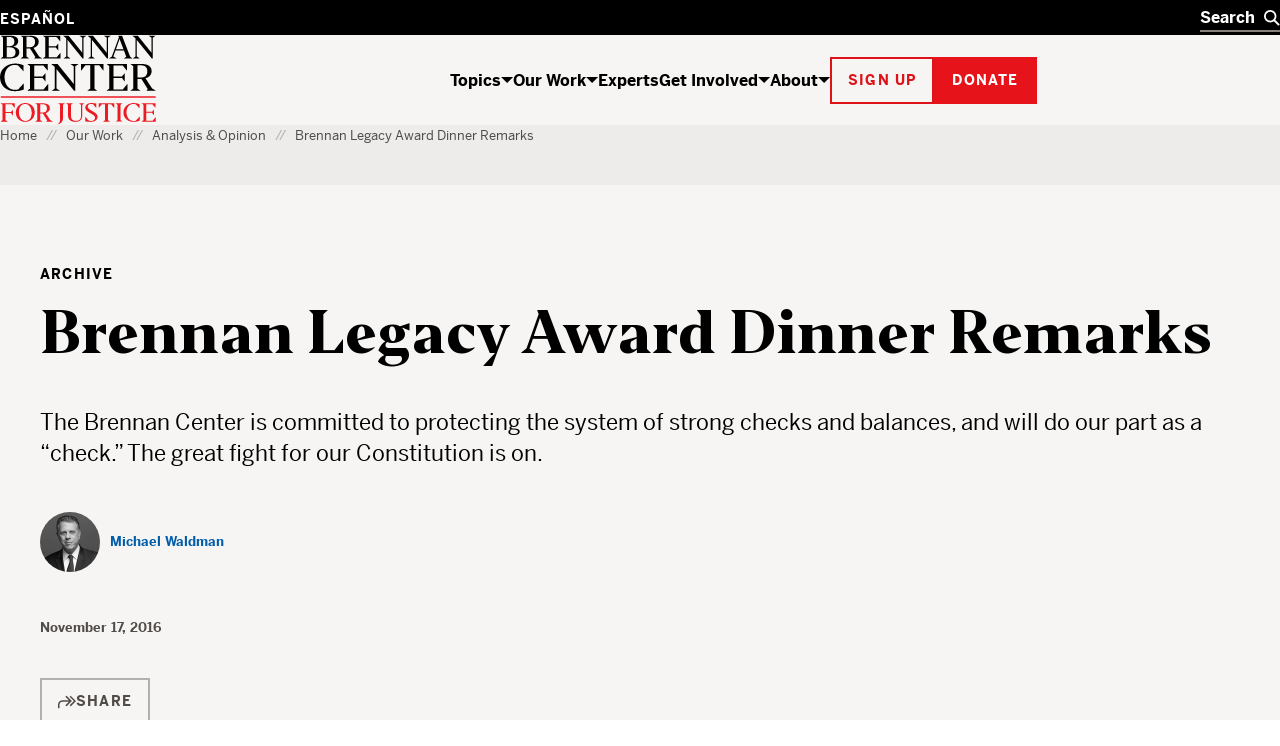

--- FILE ---
content_type: text/html; charset=UTF-8
request_url: https://www.brennancenter.org/our-work/analysis-opinion/brennan-legacy-award-dinner-remarks
body_size: 27403
content:

<!DOCTYPE html>
<html lang="en" dir="ltr" prefix="og: https://ogp.me/ns#">
  <head>
    <meta charset="utf-8" />
<script type="text/javascript">
      dataLayer = [{
        'content_group1': 'Other',
        'content_group2': 'Other - Archive',
        'content_group3': '',
        'content_group4': '',
        'dimension1': 'Michael Waldman',
        'dimension2': 'N'
      }];
      </script>
<link rel="canonical" href="https://www.brennancenter.org/our-work/analysis-opinion/brennan-legacy-award-dinner-remarks" />
<meta property="og:site_name" content="Brennan Center for Justice" />
<meta property="og:type" content="article" />
<meta property="og:url" content="https://www.brennancenter.org/our-work/analysis-opinion/brennan-legacy-award-dinner-remarks" />
<meta property="og:title" content="Brennan Legacy Award Dinner Remarks" />
<meta property="og:description" content="The Brennan Center is committed to protecting the system of strong checks and balances, and will do our part as a “check.” The great fight for our Constitution is on." />
<meta property="og:image" content="https://www.brennancenter.org/sites/default/files/styles/1050x525/public/metatag-fallback-images/Social_placeholder_black%202.png.jpg?itok=i-nvZDrh" />
<meta property="og:image:url" content="https://www.brennancenter.org/sites/default/files/styles/1050x525/public/metatag-fallback-images/Social_placeholder_black%202.png.jpg?itok=i-nvZDrh" />
<meta property="og:image:alt" content="The Brennan Center for Justice" />
<meta name="twitter:card" content="summary_large_image" />
<meta name="twitter:title" content="Brennan Legacy Award Dinner Remarks" />
<meta name="Generator" content="Drupal 11 (https://www.drupal.org)" />
<meta name="MobileOptimized" content="width" />
<meta name="HandheldFriendly" content="true" />
<meta name="viewport" content="width=device-width, initial-scale=1.0" />
<meta class="swiftype" name="nid" data-type="integer" content="4881" />
<meta class="swiftype" name="path" data-type="string" content="/our-work/analysis-opinion/brennan-legacy-award-dinner-remarks" />
<meta class="swiftype" name="langcode" data-type="string" content="en" />
<meta class="swiftype" name="parent" data-type="enum" content="library" />
<meta class="swiftype" name="type" data-type="enum" content="archive" />
<meta class="swiftype" name="type_friendly" data-type="enum" content="Archive" />
<meta class="swiftype" name="article_type" data-type="integer" content="archive" />
<meta class="swiftype" name="article_type_friendly" data-type="enum" content="Archive" />
<meta class="swiftype" name="parent" data-type="enum" content="article" />
<meta class="swiftype" name="title" data-type="string" content="Brennan Legacy Award Dinner Remarks " />
<meta class="swiftype" name="summary" data-type="text" content="The Brennan Center is committed to protecting the system of strong checks and balances, and will do our part as a “check.” The great fight for our Constitution is on. " />
<meta class="swiftype" name="image" data-type="enum" content="https://www.brennancenter.org/sites/default/files/styles/search_wide/public/styles/1050x525/public/metatag-fallback-images/Social_placeholder_black%202.png.jpg.webp?itok=6N0Ili86" />
<meta class="swiftype" name="author" data-type="string" content="264" />
<meta class="swiftype" name="author_friendly" data-type="string" content="Michael Waldman" />
<meta class="swiftype" name="sort_date" data-type="date" content="2016-11-17T00:00:00-05:00" />
<meta class="swiftype" name="publish_date" data-type="date" content="2016-11-17T18:30:00-0500" />
<link rel="alternate" hreflang="en" href="https://www.brennancenter.org/our-work/analysis-opinion/brennan-legacy-award-dinner-remarks" />
<link rel="alternate" hreflang="es" href="https://www.brennancenter.org/es/node/4881" />
<link rel="icon" href="/core/misc/favicon.ico" type="image/vnd.microsoft.icon" />

    <title>Brennan Legacy Award Dinner Remarks | Brennan Center for Justice</title>
    <link rel="stylesheet" media="all" href="/sites/default/files/css/css_ouujcZcYb4ICEGURFCOEEwzdGreTUmuwuCKE3vS1yv4.css?delta=0&amp;language=en&amp;theme=bcj&amp;include=[base64]" />
<link rel="stylesheet" media="all" href="/sites/default/files/css/css_HTKb6VtasGybh032lKspxep8-ksrnwjrqAJuVbYXoeA.css?delta=1&amp;language=en&amp;theme=bcj&amp;include=[base64]" />

    <script src="https://cdn.optimizely.com/js/24344740158.js"></script>
    <script type="application/json" data-drupal-selector="drupal-settings-json">{"path":{"baseUrl":"\/","pathPrefix":"","currentPath":"node\/4881","currentPathIsAdmin":false,"isFront":false,"currentLanguage":"en"},"pluralDelimiter":"\u0003","suppressDeprecationErrors":true,"gtag":{"tagId":"","consentMode":false,"otherIds":[],"events":[],"additionalConfigInfo":[]},"ajaxPageState":{"libraries":"[base64]","theme":"bcj","theme_token":null},"ajaxTrustedUrl":[],"gtm":{"tagId":null,"settings":{"data_layer":"dataLayer","include_environment":false},"tagIds":["GTM-5SNMJ8W"]},"bcj_search":{"swiftype":{"engine_key":"ESc-sGQARfGyjHEd8jyv"},"langprefix":""},"easyResponsiveImages":{"lazyLoadingThreshold":"1250"},"user":{"uid":0,"permissionsHash":"538da50d052be30b0efed55432b9d923db591a1e4b2fc2d949b1782d1cb0a0c2"}}</script>
<script src="/sites/default/files/js/js_CQRRDJ9GBes58gG-4dLtkFptdLFH-05wH938cXgA_kw.js?scope=header&amp;delta=0&amp;language=en&amp;theme=bcj&amp;include=[base64]"></script>
<script src="/modules/contrib/google_tag/js/gtag.js?t94jjb"></script>
<script src="/modules/contrib/google_tag/js/gtm.js?t94jjb"></script>

    
    <link rel="apple-touch-icon" sizes="180x180" href="/themes/custom/bcj/assets/icons/favicons/apple-touch-icon.png?v=1">
    <link rel="icon" type="image/png" sizes="32x32" href="/themes/custom/bcj/assets/icons/favicons/favicon-32x32.png?v=1">
    <link rel="icon" type="image/png" sizes="16x16" href="/themes/custom/bcj/assets/icons/favicons/favicon-16x16.png?v=1">
    <link rel="shortcut icon" href="/themes/custom/bcj/assets/icons/favicons/favicon.ico?v=1">
    <link rel="manifest" href="/themes/custom/bcj/assets/icons/favicons/site.webmanifest">
    <meta name="msapplication-config" content="/themes/custom/bcj/assets/icons/favicons/browserconfig.xml" />
    <meta name="msapplication-TileColor" content="#ffffff">
    <meta name="theme-color" content="#ffffff">
    <!-- Hotjar Tracking Code for brennancenter.org -->
    <script>
      (function(h,o,t,j,a,r){
        h.hj=h.hj||function(){(h.hj.q=h.hj.q||[]).push(arguments)};
        h._hjSettings={hjid:979302,hjsv:6};
        a=o.getElementsByTagName('head')[0];
        r=o.createElement('script');r.async=1;
        r.src=t+h._hjSettings.hjid+j+h._hjSettings.hjsv;
        a.appendChild(r);
      })(window,document,'https://static.hotjar.com/c/hotjar-','.js?sv=');
    </script>
    <!-- End Hotjar Tracking Code -->
   </head>
  <body class="language-en path-node page-node-type-article">
    <div class="page-wrapper">
                                <!--[if lte IE 8]>
      <p class="browserupgrade" data-swiftype-index="false">You are using an <strong>outdated</strong> browser. Please <a href="http://browsehappy.com/">upgrade your browser</a> to improve your experience.</p>
      <![endif]-->
      <a id="bypass-link-main" class="screen-reader-text" href="#main" data-swiftype-index="false">Skip Navigation</a>
      <noscript><iframe src="https://www.googletagmanager.com/ns.html?id=GTM-5SNMJ8W"
                  height="0" width="0" style="display:none;visibility:hidden"></iframe></noscript>

        <div class="dialog-off-canvas-main-canvas" data-off-canvas-main-canvas>
    <div class="page" id="page">
        
  
  
  
    
<header  data-component-id="bcj:site-header" class="site-header" data-site-header-sticky="true">
    <div  class="site-header__inner site-header__inner--mobile" >
    <div  class="site-header__overlay site-header__overlay--mobile" >
    </div>
    <div  class="site-header__top site-header__top--mobile" >
      <div  class="site-header__logo site-header__logo--mobile" >
        <a  class="site-header__logo-link site-header__logo-link--mobile" href=/>
          <span  class="visually-hidden" >Home</span>
          
  <span  data-component-id="bcj:logo" class="site-header__logo-svg site-header__logo-svg--mobile" >
    <svg width="56" height="40" viewBox="0 0 56 40" fill="none" xmlns="http://www.w3.org/2000/svg">
<g clip-path="url(#clip0_4583_692)">
<path d="M41.0185 0.938736C36.0798 2.20404 31.7124 5.5918 29.7532 9.71425C28.6104 12 28.243 17.4285 28.9369 20.653C30.0798 25.7142 34.6104 30.1224 40.1614 31.6326C43.3859 32.4898 50.3247 32.2857 53.7941 31.2245L55.9165 30.5714V26.8163L55.8757 23.0612L54.8145 24.2857C54.243 24.9387 52.692 26.653 51.3451 28.0408L48.8961 30.6122H45.7532C41.8349 30.6122 39.9981 29.7959 37.4675 26.9796C31.3451 20.1632 32.8553 7.06119 40.2022 3.30608C41.8757 2.40812 42.7736 2.24486 45.5492 2.24486H48.8961L52.2022 5.71425L55.4675 9.18363L55.5083 5.67343V2.20404L53.1818 1.42853C50.2022 0.489756 43.7941 0.244858 41.0185 0.938736Z" fill="black"/>
<path d="M-0.00255101 0.979614C-0.00255101 1.06125 0.732143 1.63268 1.6301 2.24492L3.26276 3.38778V16.3266V29.2653L1.54847 30.449L-0.125 31.6327L6.97704 31.7551C15.2628 31.8776 18.6505 31.4286 21.5077 29.7959C25.0179 27.7959 26.2423 23.8368 24.4872 20.2041C23.6301 18.449 22.2015 17.3878 19.1811 16.2449C18.1607 15.8776 17.6301 15.551 17.9974 15.551C19.0179 15.5102 21.9974 13.1837 22.8546 11.7143C23.875 10.0817 23.9158 6.97961 23.0179 5.06125C22.1607 3.26533 19.7117 1.83676 16.5689 1.26533C14.3648 0.857164 -0.00255101 0.612267 -0.00255101 0.979614ZM14.3648 2.9388C15.2628 3.18369 16.4872 4.04084 17.2219 4.81635C18.3648 6.16329 18.4464 6.40818 18.2832 9.02043C18.1607 11.2653 17.9566 12 17.1403 12.898C15.6709 14.449 13.875 15.1021 10.8138 15.1021H8.16072V8.77553V2.449H10.4464C11.7117 2.449 13.4668 2.65308 14.3648 2.9388ZM17.0179 17.7959C19.9158 19.9592 20.8546 23.7959 19.2628 26.9388C18.1607 29.1429 16.3648 29.9592 11.9566 30.1225L8.16072 30.2857V23.4694V16.6531L12.0383 16.8163C15.0995 16.9388 16.1199 17.1429 17.0179 17.7959Z" fill="black"/>
<rect y="38.5714" width="56.0204" height="1.53061" fill="#E7131A"/>
</g>
<defs>
<clipPath id="clip0_4583_692">
<rect width="55.9184" height="40" fill="white"/>
</clipPath>
</defs>
</svg>

  </span>

        </a>
      </div>

      <div  class="site-header__menu-button-wrapper site-header__menu-button-wrapper--mobile" >
        <button  class="site-header__menu-button site-header__menu-button--mobile" aria-label="Toggle navigation menu" aria-expanded="false">
          Menu
        </button>
      </div>
    </div>
    <div  class="site-header__main site-header__main--mobile" >
      <div  class="site-header__search-wrapper site-header__search-wrapper--mobile" >
        
<form  data-component-id="bcj:header-search" class="header-search" action="/search" >
  <div  class="header-search__inner" >
    <div  class="header-search__input-wrapper">
      <label  class="visually-hidden" for="header-search__input" >Search</label>
      <input  class="header-search__input" type="text" placeholder="Search" autocomplete="off" id="header-search" />
      <button  class="header-search__submit" type="submit" >
        <span  class="visually-hidden" >Search</span>
        

  <span  data-component-id="bcj:icon" class="header-search__icon-svg"  >
    <svg width="18" height="18" viewBox="0 0 18 18" fill="none" xmlns="http://www.w3.org/2000/svg">
<circle cx="7" cy="7" r="6" fill="none" stroke="currentColor" stroke-width="2"/>
<path d="M11 11L17 17" fill="none" stroke="currentColor" stroke-width="2"/>
</svg>

  </span>

      </button>
    </div>
    <button  class="header-search__clear" type="button" aria-label="Clear search" >
      <span  class="visually-hidden" >Clear</span>
      

  <span  data-component-id="bcj:icon" class="header-search__icon-svg"  >
    
<svg width="14" height="14" viewBox="0 0 14 14" fill="none" xmlns="http://www.w3.org/2000/svg">
<path d="M0.999999 1L13 13" stroke="currentColor" stroke-width="2"/>
<path d="M13 1L1 13" stroke="currentColor" stroke-width="2"/>
</svg>

  </span>

    </button>
  </div>
  <div  class="header-search__autocomplete-results" >
    <h4  class="header-search__autocomplete-results-heading" >Suggested Results</h4>
    <ul  class="header-search__autocomplete-results-list" >
                </ul>
    <a href="/search"  class="header-search__autocomplete-results-see-all" >See All Search Results</a>
  </div>
</form>

      </div>

      <div  class="site-header__navigation site-header__navigation--mobile" >
                   <nav role="navigation" aria-labelledby="block-bcj-main-menu-offcanvas-menu" id="block-bcj-main-menu-offcanvas" data-block-plugin-id="system_menu_block:main" class="block block-menu navigation menu--main">
            
  <h2 class="visually-hidden" id="block-bcj-main-menu-offcanvas-menu">Main navigation offcanvas</h2>
  

        




              <ul  block="block-bcj-main-menu-offcanvas" data-component-id="bcj:site-menu-mobile" class="site-menu-mobile">
    
                <li  class="site-menu-mobile__menu-item site-menu-mobile__menu-item--level-0">
                  <div  class="site-menu-mobile__menu-item-inner">
            <a href="/topics" title="The Brennan Center works to reform and defend our country’s systems of democracy and justice." data-drupal-link-system-path="node/112">Topics</a>
            <button  class="site-menu-mobile__menu-item-toggle" aria-expanded="false" >
              <span class="visually-hidden">Show / hide</span>
              

  <span  data-component-id="bcj:icon" class="site-menu-mobile__menu-item-toggle-icon-svg"  >
    <svg width="12" height="6" viewBox="0 0 12 6" fill="none" xmlns="http://www.w3.org/2000/svg">
<path d="M6 6L0 0H12L6 6Z" fill="currentColor"/>
</svg>

  </span>

            </button>
          </div>
                        <ul  class="site-menu-mobile__sub-menu" >
    
                <li  class="site-menu-mobile__menu-item site-menu-mobile__menu-item--level-1">
                  <a href="/topics/voting-elections" data-drupal-link-system-path="node/4">Voting &amp; Elections</a>
              </li>
                <li  class="site-menu-mobile__menu-item site-menu-mobile__menu-item--level-1">
                  <a href="/topics/money-politics" data-drupal-link-system-path="node/23">Money in Politics</a>
              </li>
                <li  class="site-menu-mobile__menu-item site-menu-mobile__menu-item--level-1">
                  <a href="/topics/courts" data-drupal-link-system-path="node/24">The Courts</a>
              </li>
                <li  class="site-menu-mobile__menu-item site-menu-mobile__menu-item--level-1">
                  <a href="/topics/criminal-justice" data-drupal-link-system-path="node/25">Criminal Justice</a>
              </li>
                <li  class="site-menu-mobile__menu-item site-menu-mobile__menu-item--level-1">
                  <a href="/topics/government-power" data-drupal-link-system-path="node/26">Government Power</a>
              </li>
                <li  class="site-menu-mobile__menu-item site-menu-mobile__menu-item--level-1">
                  <a href="/topics/us-constitution" data-drupal-link-system-path="node/28">U.S. Constitution</a>
              </li>
    
          <li  class="site-menu-mobile__menu-item site-menu-mobile__menu-item--see-all">
        <a href="/topics">See All Topics</a>
      </li>
        </ul>

  
              </li>
                <li  class="site-menu-mobile__menu-item site-menu-mobile__menu-item--level-0 site-menu-mobile__menu-item--active-trail">
                  <div  class="site-menu-mobile__menu-item-inner">
            <a href="/our-work" title="The Brennan Center crafts innovative policies and fights for them in Congress and the courts." data-drupal-link-system-path="node/111">Our Work</a>
            <button  class="site-menu-mobile__menu-item-toggle" aria-expanded="false" >
              <span class="visually-hidden">Show / hide</span>
              

  <span  data-component-id="bcj:icon" class="site-menu-mobile__menu-item-toggle-icon-svg"  >
    <svg width="12" height="6" viewBox="0 0 12 6" fill="none" xmlns="http://www.w3.org/2000/svg">
<path d="M6 6L0 0H12L6 6Z" fill="currentColor"/>
</svg>

  </span>

            </button>
          </div>
                        <ul  class="site-menu-mobile__sub-menu" >
    
                <li  class="site-menu-mobile__menu-item site-menu-mobile__menu-item--level-1">
                  <a href="/news-analysis" title="Critical thinking from Brennan Center experts" data-drupal-link-system-path="node/8693">News &amp; Analysis</a>
              </li>
                <li  class="site-menu-mobile__menu-item site-menu-mobile__menu-item--level-1">
                  <a href="/our-work/research-reports" data-drupal-link-system-path="node/109">Research &amp; Reports</a>
              </li>
                <li  class="site-menu-mobile__menu-item site-menu-mobile__menu-item--level-1">
                  <a href="/our-work/policy-solutions" data-drupal-link-system-path="node/108">Policy Solutions</a>
              </li>
                <li  class="site-menu-mobile__menu-item site-menu-mobile__menu-item--level-1">
                  <a href="/our-work/court-cases" data-drupal-link-system-path="node/8515">Court Cases</a>
              </li>
                <li  class="site-menu-mobile__menu-item site-menu-mobile__menu-item--level-1">
                  <a href="/our-work/explainers" data-drupal-link-system-path="node/11975">Explainers</a>
              </li>
    
          <li  class="site-menu-mobile__menu-item site-menu-mobile__menu-item--see-all">
        <a href="/our-work">See All Our Work</a>
      </li>
        </ul>

  
              </li>
                <li  class="site-menu-mobile__menu-item site-menu-mobile__menu-item--level-0">
                  <a href="/experts" data-drupal-link-system-path="node/8679">Experts</a>
              </li>
                <li  class="site-menu-mobile__menu-item site-menu-mobile__menu-item--level-0">
                  <div  class="site-menu-mobile__menu-item-inner">
            <a href="/get-involved" title="The Brennan Center works to build an America that is democratic, just, and free. Here’s how you can help." data-drupal-link-system-path="node/113">Get Involved</a>
            <button  class="site-menu-mobile__menu-item-toggle" aria-expanded="false" >
              <span class="visually-hidden">Show / hide</span>
              

  <span  data-component-id="bcj:icon" class="site-menu-mobile__menu-item-toggle-icon-svg"  >
    <svg width="12" height="6" viewBox="0 0 12 6" fill="none" xmlns="http://www.w3.org/2000/svg">
<path d="M6 6L0 0H12L6 6Z" fill="currentColor"/>
</svg>

  </span>

            </button>
          </div>
                        <ul  class="site-menu-mobile__sub-menu" >
    
                <li  class="site-menu-mobile__menu-item site-menu-mobile__menu-item--level-1">
                  <a href="/get-involved/support-our-work" data-drupal-link-system-path="node/114">Support Our Work</a>
              </li>
                <li  class="site-menu-mobile__menu-item site-menu-mobile__menu-item--level-1">
                  <a href="/get-involved/get-informed" data-drupal-link-system-path="node/115">Get Informed</a>
              </li>
                <li  class="site-menu-mobile__menu-item site-menu-mobile__menu-item--level-1">
                  <a href="/events" title="We host events to educate, inform, and inspire. Join us for Brennan Center Live, our virtual and in-person event series, for fascinating conversations with well-known thinkers on issues like democracy, justice, race, and the Constitution." data-drupal-link-system-path="node/10197">Attend an Event</a>
              </li>
                <li  class="site-menu-mobile__menu-item site-menu-mobile__menu-item--level-1">
                  <a href="/get-involved/partner-us" data-drupal-link-system-path="node/116">Partner With Us</a>
              </li>
                <li  class="site-menu-mobile__menu-item site-menu-mobile__menu-item--level-1">
                  <a href="/get-involved/take-action" data-drupal-link-system-path="node/10393">Take Action</a>
              </li>
    
          <li  class="site-menu-mobile__menu-item site-menu-mobile__menu-item--see-all">
        <a href="/get-involved">See All Get Involved</a>
      </li>
        </ul>

  
              </li>
                <li  class="site-menu-mobile__menu-item site-menu-mobile__menu-item--level-0">
                  <div  class="site-menu-mobile__menu-item-inner">
            <a href="/about" title="The Brennan Center is a nonpartisan law and policy institute, striving to uphold the values of democracy.">About</a>
            <button  class="site-menu-mobile__menu-item-toggle" aria-expanded="false" >
              <span class="visually-hidden">Show / hide</span>
              

  <span  data-component-id="bcj:icon" class="site-menu-mobile__menu-item-toggle-icon-svg"  >
    <svg width="12" height="6" viewBox="0 0 12 6" fill="none" xmlns="http://www.w3.org/2000/svg">
<path d="M6 6L0 0H12L6 6Z" fill="currentColor"/>
</svg>

  </span>

            </button>
          </div>
                        <ul  class="site-menu-mobile__sub-menu" >
    
                <li  class="site-menu-mobile__menu-item site-menu-mobile__menu-item--level-1">
                  <a href="/about/history" data-drupal-link-system-path="node/118">History</a>
              </li>
                <li  class="site-menu-mobile__menu-item site-menu-mobile__menu-item--level-1">
                  <a href="/press" data-drupal-link-system-path="node/7782">Press</a>
              </li>
                <li  class="site-menu-mobile__menu-item site-menu-mobile__menu-item--level-1">
                  <a href="/about/programs" data-drupal-link-system-path="node/119">Programs</a>
              </li>
                <li  class="site-menu-mobile__menu-item site-menu-mobile__menu-item--level-1">
                  <a href="/about/careers" data-drupal-link-system-path="node/122">Careers</a>
              </li>
                <li  class="site-menu-mobile__menu-item site-menu-mobile__menu-item--level-1">
                  <a href="/about/staff" data-drupal-link-system-path="node/8674">Staff</a>
              </li>
                <li  class="site-menu-mobile__menu-item site-menu-mobile__menu-item--level-1">
                  <a href="/about/board-directors" data-drupal-link-system-path="node/588">Board of Directors</a>
              </li>
                <li  class="site-menu-mobile__menu-item site-menu-mobile__menu-item--level-1">
                  <a href="/about/leadership" data-drupal-link-system-path="node/7757">Leadership</a>
              </li>
                <li  class="site-menu-mobile__menu-item site-menu-mobile__menu-item--level-1">
                  <a href="/about/financial-legal-information" data-drupal-link-system-path="node/121">Financial &amp; Legal Information</a>
              </li>
                <li  class="site-menu-mobile__menu-item site-menu-mobile__menu-item--level-1">
                  <a href="/about/contact-us" data-drupal-link-system-path="node/123">Contact Us</a>
              </li>
                <li  class="site-menu-mobile__menu-item site-menu-mobile__menu-item--level-1">
                  <a href="/about/brennan-center-nyu-school-law" data-drupal-link-system-path="node/7779">Brennan Center &amp; NYU School of Law</a>
              </li>
    
          <li  class="site-menu-mobile__menu-item site-menu-mobile__menu-item--see-all">
        <a href="/about">See All About</a>
      </li>
        </ul>

  
              </li>
    
        </ul>

  


  </nav>

              </div>

      <div  class="site-header__actions site-header__actions--mobile" >
                      









  

<button  data-button-color="red" class="bcj-button bcj-button--ghost newsletter-signup-modal__subscribe-button">
        <span  class="bcj-button__content">
      Sign up
    </span>
    </button>



<dialog  data-component-id="bcj:newsletter-signup" class="newsletter-signup-modal" >
  <button  class="newsletter-signup-modal__close" type="button" aria-label="Close" >
    <span  class="visually-hidden">Close modal</span>
    

  <span  data-component-id="bcj:icon" class="newsletter-signup-modal__close-icon"  >
    
<svg width="14" height="14" viewBox="0 0 14 14" fill="none" xmlns="http://www.w3.org/2000/svg">
<path d="M0.999999 1L13 13" stroke="currentColor" stroke-width="2"/>
<path d="M13 1L1 13" stroke="currentColor" stroke-width="2"/>
</svg>

  </span>

  </button>
  


<section  data-component-id="bcj:sign-up" class="sign-up-component sign-up-component--full-bleed">
  <div  class="sign-up-component__container">
    <div  class="sign-up-component__inner">
              <span  class="sign-up-component__tophat">Stay up to date</span>
            <div  class="sign-up-component__content-wrapper">
                  <div  class="sign-up-component__content">
                          

<h3  data-component-id="bcj:heading" class="sign-up-component__heading">
      Informed citizens are our democracy’s best defense.  </h3>

            
            
                      </div>
                          <div  class="sign-up-component__form-wrapper">
            
<form  data-component-id="bcj:sign-up-form" class="sign-up-pardot-form" action="" method="post" id="pardot-form--98478863">
  <div  class="sign-up-pardot-form__fields">
    <div  class="sign-up-pardot-form__field">
      <label for="first-name--98478863">First Name</label>
      <input type="text" name="firstname" id="first-name--98478863" />
    </div>
    <div  class="sign-up-pardot-form__field">
      <label for="last-name--98478863">Last Name</label>
      <input type="text" name="lastname" id="last-name--98478863" />
    </div>
    <div  class="sign-up-pardot-form__field required">
      <label for="email--98478863">Email Address</label>
      <input type="email" name="email" id="email--98478863" required />
    </div>
    <div  class="sign-up-pardot-form__field required">
      <label for="zip--98478863">Zip Code</label>
      <input type="text" name="zip" id="zip--98478863" required />
    </div>
    <div class="visually-hidden">
      <label for="pardot_extra_field--98478863">Comments</label>
      <input  class="sign-up-pardot-form__extra-field" type="text" id="pardot_extra_field--98478863" name="pardot_extra_field" tabindex="-1" autocomplete="false" aria-hidden="true" />
      <input type="hidden" name="pardot_form_action" id="pardot-form-action--98478863" value="https://go.brennancenter.org/l/557782/2023-04-12/7sr6js" />
    </div>
  </div>
  <div  class="sign-up-pardot-form__actions">
    







  

<button  type="submit" value="Sign Me Up" data-button-color="red" class="bcj-button bcj-button--ghost sign-up-pardot-form__submit">
        <span  class="bcj-button__content">
      Sign Me Up
    </span>
    </button>

  </div>
  <p  class="sign-up-pardot-form__privacy">We respect <a href="/privacy-policy" target="_top">your privacy</a>.</p>
</form>

          </div>
              </div>
    </div>
  </div>
</section>

</dialog>

    

		





  

<a  href="https://secure.brennancenter.org/secure/donate-brennan-center-justice" data-button-color="red" class="bcj-button bcj-button--fill">
        <span  class="bcj-button__content">
      Donate
    </span>
    </a>

  
              </div>

      <div  class="site-header__language-switcher site-header__language-switcher--mobile" >
                  <div class="language-switcher-language-url" id="block-bcj-languageswitcher" role="navigation" data-block-plugin-id="language_block:language_interface">
  
    
      

<nav  block="block-bcj-languageswitcher" data-component-id="bcj:language-switcher" class="language-switcher" >
  <ul  class="language-switcher__list" ><li  class="language-switcher__item"><a href="/es/node/4881" class="language-link" hreflang="es" data-drupal-link-system-path="node/4881">Español</a></li></ul></nav>


  
      


  <dialog  data-component-id="bcj:language-switcher-modal" class="language-switcher-modal" >
    <button  class="language-switcher-modal__close" type="button" aria-label="Close" >
      <span  class="visually-hidden">Close modal</span>
      

  <span  data-component-id="bcj:icon" class="language-switcher-modal__close-icon"  >
    
<svg width="14" height="14" viewBox="0 0 14 14" fill="none" xmlns="http://www.w3.org/2000/svg">
<path d="M0.999999 1L13 13" stroke="currentColor" stroke-width="2"/>
<path d="M13 1L1 13" stroke="currentColor" stroke-width="2"/>
</svg>

  </span>

    </button>
    <div  class="language-switcher-modal__inner" >
      <h2  class="language-switcher-modal__header" >Antes de cambiar...</h2>
      <div  class="language-switcher-modal__description">
        <p>Esta página no está disponible en español</p> <p>¿Le gustaría continuar en la página de inicio de Brennan Center en español?</p>
      </div>
      <div  class="language-switcher-modal__options">
        <div  class="language-switcher-modal__option-link">
          <a  class="language-switcher-modal__link-back" href="#" >
            Regresar
            

  <span  data-component-id="bcj:icon" class="language-switcher-modal__icon-svg"  >
    <svg width="6" height="12" fill="none" version="1.1" viewBox="0 0 6 12" xmlns="http://www.w3.org/2000/svg">
 <path d="m6 6-6-6v12z" fill="currentColor"/>
</svg>

  </span>

          </a>
          <p  class="language-switcher-modal__option-description">
            al Brennan Center en inglés
          </p>
        </div>
        <div  class="language-switcher-modal__option-link">
          <a  class="language-switcher-modal__link-continue" href="/es" >
            Continuar
            

  <span  data-component-id="bcj:icon" class="language-switcher-modal__icon-svg"  >
    <svg width="6" height="12" fill="none" version="1.1" viewBox="0 0 6 12" xmlns="http://www.w3.org/2000/svg">
 <path d="m6 6-6-6v12z" fill="currentColor"/>
</svg>

  </span>

          </a>
          <p  class="language-switcher-modal__option-description">
            al Brennan Center en español
          </p>
        </div>
      </div>
    </div>
  </dialog>

  </div>

              </div>
    </div>
  </div>

    <div  class="site-header__inner site-header__inner--desktop">
    <div  class="site-header__top site-header__top--desktop">
      <div  class="site-header__container">
        <div  class="site-header__language-switcher">
                      <div class="language-switcher-language-url" id="block-bcj-languageswitcher" role="navigation" data-block-plugin-id="language_block:language_interface">
  
    
      

<nav  block="block-bcj-languageswitcher" data-component-id="bcj:language-switcher" class="language-switcher" >
  <ul  class="language-switcher__list" ><li  class="language-switcher__item"><a href="/es/node/4881" class="language-link" hreflang="es" data-drupal-link-system-path="node/4881">Español</a></li></ul></nav>


  
      


  <dialog  data-component-id="bcj:language-switcher-modal" class="language-switcher-modal" >
    <button  class="language-switcher-modal__close" type="button" aria-label="Close" >
      <span  class="visually-hidden">Close modal</span>
      

  <span  data-component-id="bcj:icon" class="language-switcher-modal__close-icon"  >
    
<svg width="14" height="14" viewBox="0 0 14 14" fill="none" xmlns="http://www.w3.org/2000/svg">
<path d="M0.999999 1L13 13" stroke="currentColor" stroke-width="2"/>
<path d="M13 1L1 13" stroke="currentColor" stroke-width="2"/>
</svg>

  </span>

    </button>
    <div  class="language-switcher-modal__inner" >
      <h2  class="language-switcher-modal__header" >Antes de cambiar...</h2>
      <div  class="language-switcher-modal__description">
        <p>Esta página no está disponible en español</p> <p>¿Le gustaría continuar en la página de inicio de Brennan Center en español?</p>
      </div>
      <div  class="language-switcher-modal__options">
        <div  class="language-switcher-modal__option-link">
          <a  class="language-switcher-modal__link-back" href="#" >
            Regresar
            

  <span  data-component-id="bcj:icon" class="language-switcher-modal__icon-svg"  >
    <svg width="6" height="12" fill="none" version="1.1" viewBox="0 0 6 12" xmlns="http://www.w3.org/2000/svg">
 <path d="m6 6-6-6v12z" fill="currentColor"/>
</svg>

  </span>

          </a>
          <p  class="language-switcher-modal__option-description">
            al Brennan Center en inglés
          </p>
        </div>
        <div  class="language-switcher-modal__option-link">
          <a  class="language-switcher-modal__link-continue" href="/es" >
            Continuar
            

  <span  data-component-id="bcj:icon" class="language-switcher-modal__icon-svg"  >
    <svg width="6" height="12" fill="none" version="1.1" viewBox="0 0 6 12" xmlns="http://www.w3.org/2000/svg">
 <path d="m6 6-6-6v12z" fill="currentColor"/>
</svg>

  </span>

          </a>
          <p  class="language-switcher-modal__option-description">
            al Brennan Center en español
          </p>
        </div>
      </div>
    </div>
  </dialog>

  </div>

                  </div>
        <div  class="site-header__search-wrapper site-header__search-wrapper--desktop" >
          
<form  data-component-id="bcj:header-search" class="header-search" action="/search" >
  <div  class="header-search__inner" >
    <div  class="header-search__input-wrapper">
      <label  class="visually-hidden" for="header-search__input" >Search</label>
      <input  class="header-search__input" type="text" placeholder="Search" autocomplete="off" id="header-search" />
      <button  class="header-search__submit" type="submit" >
        <span  class="visually-hidden" >Search</span>
        

  <span  data-component-id="bcj:icon" class="header-search__icon-svg"  >
    <svg width="18" height="18" viewBox="0 0 18 18" fill="none" xmlns="http://www.w3.org/2000/svg">
<circle cx="7" cy="7" r="6" fill="none" stroke="currentColor" stroke-width="2"/>
<path d="M11 11L17 17" fill="none" stroke="currentColor" stroke-width="2"/>
</svg>

  </span>

      </button>
    </div>
    <button  class="header-search__clear" type="button" aria-label="Clear search" >
      <span  class="visually-hidden" >Clear</span>
      

  <span  data-component-id="bcj:icon" class="header-search__icon-svg"  >
    
<svg width="14" height="14" viewBox="0 0 14 14" fill="none" xmlns="http://www.w3.org/2000/svg">
<path d="M0.999999 1L13 13" stroke="currentColor" stroke-width="2"/>
<path d="M13 1L1 13" stroke="currentColor" stroke-width="2"/>
</svg>

  </span>

    </button>
  </div>
  <div  class="header-search__autocomplete-results" >
    <h4  class="header-search__autocomplete-results-heading" >Suggested Results</h4>
    <ul  class="header-search__autocomplete-results-list" >
                </ul>
    <a href="/search"  class="header-search__autocomplete-results-see-all" >See All Search Results</a>
  </div>
</form>

        </div>
      </div>
    </div>
    <div  class="site-header__main site-header__main--desktop" >
      <div  class="site-header__container">
        <div  class="site-header__logo site-header__logo--desktop" >
          <a  class="site-header__logo-link" href=/>
            <span  class="visually-hidden" >Home</span>
            
  <span  data-component-id="bcj:logo" class="site-header__logo-svg site-header__logo-svg--desktop" >
    <svg width="156" height="90" viewBox="0 0 156 90" fill="none" xmlns="http://www.w3.org/2000/svg">
<g clip-path="url(#clip0_2006_790)">
<path d="M0.851562 23.314L3.04856 21.666V2.52099L0.851562 0.846991V0.641991H8.79156C15.8136 0.641991 18.2096 2.62699 18.2096 6.32599C18.2096 8.91399 16.2576 10.766 13.4246 11.68C17.1106 12.342 19.3346 14.115 19.3346 17.1C19.3346 21.487 15.7406 23.493 8.64656 23.493H0.851562V23.314ZM9.04356 11.23C12.1476 11.23 14.4036 9.97999 14.4036 6.51199C14.4036 3.25599 12.3336 1.87899 8.52756 1.87899H6.66756V11.23H9.04356ZM6.66856 12.355V22.341H9.07656C13.5166 22.341 15.5296 20.819 15.5296 17.345C15.5296 14.149 13.7026 12.322 9.65256 12.322L6.66856 12.355ZM29.1016 23.493H20.7906V23.314L22.9876 21.666V2.52099L20.7906 0.846991V0.641991H29.5916C35.5476 0.641991 38.7236 2.80599 38.7236 6.82199C38.7236 9.86699 36.5606 12.031 33.4896 12.911L39.0876 21.514L42.1326 23.314V23.493H34.3426V23.314L35.4086 22.037L30.0156 13.434H26.6076V21.666L29.1016 23.314V23.493ZM26.6076 1.84599V12.262H29.1346C32.7876 12.262 35.0116 10.892 35.0116 6.96799C35.0046 3.28899 33.0196 1.84599 29.3466 1.84599H26.6066H26.6076ZM42.9856 23.314L45.1756 21.666V2.52099L42.9866 0.846991V0.641991H60.2776V6.33299H60.1516L56.4396 1.91299H48.7966V11.316H55.8636L58.1736 8.66899H58.2986V15.492H58.1666L55.8636 12.554H48.7976V22.275H56.7376L60.4836 17.775H60.6036V23.493H42.9846L42.9856 23.314ZM70.3496 23.493H63.8376V23.314L66.2736 21.514V3.28899L63.2556 0.846991V0.641991H68.5496L81.5276 16.736L82.2556 17.861V2.62699L79.5486 0.846991V0.641991H86.2716V0.846991L83.6246 2.67399V23.493H82.5926L67.6096 5.01599V21.514L70.3496 23.314V23.493ZM94.7626 23.493H88.2506V23.314L90.6856 21.514V3.28899L87.6756 0.846991V0.641991H92.9356L105.94 16.716L106.668 17.841V2.62699L103.961 0.846991V0.641991H110.685V0.846991L108.038 2.67399V23.493H107.005L92.0226 5.01599V21.514L94.7626 23.314V23.493ZM116.402 23.493H109.196V23.314L111.843 21.488L118.937 2.29599L118.328 0.641991H122.041L130.141 21.679L132.364 23.294V23.473H124.079V23.294L126.243 21.679L123.927 15.499H115.463L113.365 21.494L116.402 23.314V23.493ZM119.599 3.98299L115.946 14.268H123.47L119.599 3.98299ZM139.564 23.493H133.046V23.314L135.481 21.514V3.28899L132.483 0.846991V0.641991H137.777L150.748 16.736L151.476 17.848V2.62799L148.768 0.846991V0.640991H155.498V0.845991L152.851 2.67299V23.492H151.819L136.831 5.01599V21.514L139.564 23.314V23.493Z" fill="black"/>
<path d="M7.66069 86.625H0.804688V86.479L2.56469 85.156V69.75L0.804688 68.426V68.281H14.7817V72.861H14.6617L11.6977 69.28H5.47769V77.068H10.9627L12.8227 74.938H12.9487V80.45H12.8227L10.9627 78.067H5.47769V85.168L7.66169 86.492L7.66069 86.625ZM15.8137 77.565C15.7812 76.3061 16.0045 75.0536 16.47 73.8834C16.9355 72.7133 17.6335 71.6497 18.5218 70.757C19.4102 69.8644 20.4704 69.1612 21.6383 68.6901C22.8062 68.2189 24.0576 67.9896 25.3167 68.016C30.5317 68.016 34.7667 71.788 34.7667 77.34C34.7667 83.415 30.0947 86.87 25.2707 86.87C19.9237 86.87 15.8137 83.051 15.8137 77.565ZM31.6967 77.91C31.6967 73.013 29.1287 68.943 25.1577 68.943C21.3397 68.943 18.9177 72.126 18.9177 76.95C18.9177 81.9 21.4587 85.963 25.4297 85.963C29.2807 85.963 31.6967 82.78 31.6967 77.91ZM42.1587 86.625H35.4747V86.479L37.2347 85.156V69.75L35.4747 68.426V68.281H42.5487C47.3267 68.281 49.8947 70.015 49.8947 73.251C49.8947 75.699 48.1547 77.44 45.6857 78.148L50.2257 85.03L52.6737 86.48V86.625H46.3677V86.479L47.2277 85.447L42.8937 78.518H40.1467V85.136L42.1327 86.46L42.1587 86.625ZM40.1737 69.214V77.585H42.2117C45.1497 77.585 46.9367 76.487 46.9367 73.33C46.9367 70.392 45.3157 69.214 42.3767 69.214H40.1737ZM57.4127 89.391V89.219C59.2987 88.266 60.0597 86.989 60.0597 84.296V69.736L58.2927 68.413V68.268H64.7117V68.413L62.9447 69.737V83.303C62.9187 86.353 61.3037 88.657 57.4127 89.391ZM68.0137 80.259V69.75L66.2537 68.426V68.281H72.8117V68.426L70.9257 69.75V80.378C70.9257 84.911 73.4007 85.838 76.0217 85.838C77.9537 85.838 81.1167 85.255 81.1167 80.504V69.876L79.1317 68.406V68.261H84.0817V68.407L82.2417 69.849V80.232C82.2417 84.712 79.9657 86.85 75.3127 86.85C71.7327 86.87 68.0137 85.5 68.0137 80.259ZM85.2987 86.453V81.82H85.4247L88.5087 85.466C89.33 85.787 90.2011 85.9617 91.0827 85.982C93.6237 85.982 95.0527 84.659 95.0527 82.825C95.0527 81.158 93.7297 80.006 90.4737 78.292C86.6227 76.241 85.2987 74.759 85.2987 72.595C85.2987 69.676 88.1387 68.035 91.1757 68.035C92.8989 68.0417 94.6187 68.1899 96.3177 68.478V72.985H96.2177L93.0617 69.213C92.3668 69.0287 91.6506 68.9376 90.9317 68.942C89.1177 68.942 87.7737 69.902 87.7737 71.589C87.7737 72.912 88.5547 74.017 91.9367 75.85C95.9067 77.981 97.5417 79.424 97.5417 81.608C97.5417 85.426 94.1407 86.902 90.6857 86.902C89.0977 86.869 86.8217 86.625 85.2987 86.453ZM109.712 86.625H103.273V86.479L105.033 85.156V69.214H101.777L98.8657 72.887H98.7397V68.254H114.219V72.887H114.119L111.181 69.214H107.951V85.156L109.712 86.479V86.625ZM115.833 68.407V68.261H122.273V68.407L120.512 69.73V85.136L122.272 86.46V86.605H115.833V86.46L117.593 85.136V69.75L115.833 68.407ZM133.318 86.87C128.148 86.87 123.424 83.442 123.424 77.32C123.424 71.2 128.976 68.016 133.608 68.016C135.637 67.9776 137.65 68.377 139.511 69.187V73.257H139.412L135.766 69.287C135.01 69.0572 134.225 68.9412 133.436 68.943C129.466 68.943 126.508 72.153 126.508 77.195C126.508 81.92 129.055 85.963 133.509 85.963C134.282 85.955 135.054 85.873 135.812 85.718L139.558 81.602H139.657V85.718C137.648 86.5441 135.488 86.9366 133.317 86.87H133.318ZM141.662 86.48L143.429 85.156V69.75L141.662 68.426V68.281H155.559V72.861H155.447L152.462 69.281H146.314V76.851H151.999L153.859 74.72H153.958V80.206H153.858L151.998 77.83H146.314V85.665H152.68L155.691 82.039H155.791V86.671H141.662V86.48Z" fill="#ED1C24"/>
<path d="M14.493 56.17C6.923 56.17 0 51.149 0 42.18C0 33.108 8.14 28.555 14.916 28.555C17.8893 28.5017 20.8393 29.0883 23.566 30.275V36.232H23.42L18.073 30.422C16.9679 30.0883 15.8194 29.9208 14.665 29.925C8.855 29.925 4.52 34.624 4.52 42.009C4.52 48.931 8.246 54.847 14.777 54.847C15.909 54.8384 17.0374 54.7188 18.146 54.49L23.632 48.468H23.777V54.496C20.8344 55.7002 17.671 56.271 14.493 56.171V56.17ZM27.437 55.568L30.017 53.636V31.083L27.437 29.098V28.886H47.806V35.616H47.666L43.286 30.382H34.286V41.466H42.611L45.331 38.362H45.476V46.376H45.331L42.611 42.902H34.286V54.377H43.61L48.024 49.083H48.17V55.813H27.437V55.568ZM59.678 55.813H52.008V55.568L54.86 53.478V31.995L51.326 29.097V28.885H57.507L72.821 47.825L73.688 49.148V31.242L70.511 29.098V28.886H78.452V29.098L75.329 31.255V55.813H74.11V55.773L56.455 34.042V53.478L59.678 55.569V55.813ZM97.015 55.813H87.585V55.568L90.165 53.636V30.309H85.395L81.125 35.715H80.947V28.912H103.619V35.715H103.474L99.199 30.309H94.434V53.663L97.014 55.568L97.015 55.813ZM106.703 55.568L109.283 53.636V31.083L106.703 29.098V28.886H127.073V35.616H126.933L122.553 30.382H113.553V41.466H121.871L124.597 38.362H124.743V46.376H124.597L121.871 42.902H113.552V54.377H122.876L127.29 49.083H127.43V55.813H106.703V55.568ZM140.347 55.813H130.553V55.568L133.133 53.636V31.083L130.553 29.098V28.886H140.89C147.885 28.886 151.65 31.434 151.65 36.166C151.65 39.752 149.109 42.3 145.482 43.339L152.1 53.451L155.687 55.568V55.787H146.515V55.568L147.772 54.066L141.419 43.915H137.402V53.663L140.347 55.568V55.813ZM137.402 30.309V42.578H140.38C144.682 42.578 147.302 40.963 147.302 36.338C147.302 32.029 144.933 30.308 140.632 30.308L137.402 30.309Z" fill="black"/>
<path d="M0.800781 61.226H155.707V62.688H0.800781V61.226Z" fill="#ED1C24"/>
</g>
<defs>
<clipPath id="clip0_2006_790">
<rect width="156" height="90" fill="white"/>
</clipPath>
</defs>
</svg>

  </span>

            
  <span  data-component-id="bcj:logo" class="site-header__logo-svg site-header__logo-svg--desktop-sticky" >
    <svg width="56" height="40" viewBox="0 0 56 40" fill="none" xmlns="http://www.w3.org/2000/svg">
<g clip-path="url(#clip0_4583_692)">
<path d="M41.0185 0.938736C36.0798 2.20404 31.7124 5.5918 29.7532 9.71425C28.6104 12 28.243 17.4285 28.9369 20.653C30.0798 25.7142 34.6104 30.1224 40.1614 31.6326C43.3859 32.4898 50.3247 32.2857 53.7941 31.2245L55.9165 30.5714V26.8163L55.8757 23.0612L54.8145 24.2857C54.243 24.9387 52.692 26.653 51.3451 28.0408L48.8961 30.6122H45.7532C41.8349 30.6122 39.9981 29.7959 37.4675 26.9796C31.3451 20.1632 32.8553 7.06119 40.2022 3.30608C41.8757 2.40812 42.7736 2.24486 45.5492 2.24486H48.8961L52.2022 5.71425L55.4675 9.18363L55.5083 5.67343V2.20404L53.1818 1.42853C50.2022 0.489756 43.7941 0.244858 41.0185 0.938736Z" fill="black"/>
<path d="M-0.00255101 0.979614C-0.00255101 1.06125 0.732143 1.63268 1.6301 2.24492L3.26276 3.38778V16.3266V29.2653L1.54847 30.449L-0.125 31.6327L6.97704 31.7551C15.2628 31.8776 18.6505 31.4286 21.5077 29.7959C25.0179 27.7959 26.2423 23.8368 24.4872 20.2041C23.6301 18.449 22.2015 17.3878 19.1811 16.2449C18.1607 15.8776 17.6301 15.551 17.9974 15.551C19.0179 15.5102 21.9974 13.1837 22.8546 11.7143C23.875 10.0817 23.9158 6.97961 23.0179 5.06125C22.1607 3.26533 19.7117 1.83676 16.5689 1.26533C14.3648 0.857164 -0.00255101 0.612267 -0.00255101 0.979614ZM14.3648 2.9388C15.2628 3.18369 16.4872 4.04084 17.2219 4.81635C18.3648 6.16329 18.4464 6.40818 18.2832 9.02043C18.1607 11.2653 17.9566 12 17.1403 12.898C15.6709 14.449 13.875 15.1021 10.8138 15.1021H8.16072V8.77553V2.449H10.4464C11.7117 2.449 13.4668 2.65308 14.3648 2.9388ZM17.0179 17.7959C19.9158 19.9592 20.8546 23.7959 19.2628 26.9388C18.1607 29.1429 16.3648 29.9592 11.9566 30.1225L8.16072 30.2857V23.4694V16.6531L12.0383 16.8163C15.0995 16.9388 16.1199 17.1429 17.0179 17.7959Z" fill="black"/>
<rect y="38.5714" width="56.0204" height="1.53061" fill="#E7131A"/>
</g>
<defs>
<clipPath id="clip0_4583_692">
<rect width="55.9184" height="40" fill="white"/>
</clipPath>
</defs>
</svg>

  </span>

          </a>
        </div>
        <div  class="site-header__navigation site-header__navigation--desktop" >
                       <nav role="navigation" aria-labelledby="block-bcj-main-menu-menu" id="block-bcj-main-menu" data-block-plugin-id="system_menu_block:main" class="block block-menu navigation menu--main">
            
  <h2 class="visually-hidden" id="block-bcj-main-menu-menu">Main navigation</h2>
  

        




              <ul  block="block-bcj-main-menu" data-component-id="bcj:site-menu-desktop" class="site-menu-desktop">
    
                <li  class="site-menu-desktop__menu-item site-menu-desktop__menu-item--level-0">
                  <div  class="site-menu-desktop__menu-item-inner">
            <a href="/topics" title="The Brennan Center works to reform and defend our country’s systems of democracy and justice." data-drupal-link-system-path="node/112">Topics</a>
            <button  class="site-menu-desktop__menu-item-toggle" aria-expanded="false" >
              <span class="visually-hidden">Show / hide</span>
              

  <span  data-component-id="bcj:icon" class="site-menu-desktop__menu-item-toggle-icon-svg"  >
    <svg width="12" height="6" viewBox="0 0 12 6" fill="none" xmlns="http://www.w3.org/2000/svg">
<path d="M6 6L0 0H12L6 6Z" fill="currentColor"/>
</svg>

  </span>

            </button>
          </div>
                        <ul  class="site-menu-desktop__sub-menu" >
    
                <li  class="site-menu-desktop__menu-item site-menu-desktop__menu-item--level-1">
                  <a href="/topics/voting-elections" data-drupal-link-system-path="node/4">Voting &amp; Elections</a>
              </li>
                <li  class="site-menu-desktop__menu-item site-menu-desktop__menu-item--level-1">
                  <a href="/topics/money-politics" data-drupal-link-system-path="node/23">Money in Politics</a>
              </li>
                <li  class="site-menu-desktop__menu-item site-menu-desktop__menu-item--level-1">
                  <a href="/topics/courts" data-drupal-link-system-path="node/24">The Courts</a>
              </li>
                <li  class="site-menu-desktop__menu-item site-menu-desktop__menu-item--level-1">
                  <a href="/topics/criminal-justice" data-drupal-link-system-path="node/25">Criminal Justice</a>
              </li>
                <li  class="site-menu-desktop__menu-item site-menu-desktop__menu-item--level-1">
                  <a href="/topics/government-power" data-drupal-link-system-path="node/26">Government Power</a>
              </li>
                <li  class="site-menu-desktop__menu-item site-menu-desktop__menu-item--level-1">
                  <a href="/topics/us-constitution" data-drupal-link-system-path="node/28">U.S. Constitution</a>
              </li>
    
          <li  class="site-menu-desktop__menu-item site-menu-desktop__menu-item--see-all">
        <a href="/topics">See All Topics</a>
      </li>
        </ul>

  
              </li>
                <li  class="site-menu-desktop__menu-item site-menu-desktop__menu-item--level-0 site-menu-desktop__menu-item--active-trail">
                  <div  class="site-menu-desktop__menu-item-inner">
            <a href="/our-work" title="The Brennan Center crafts innovative policies and fights for them in Congress and the courts." data-drupal-link-system-path="node/111">Our Work</a>
            <button  class="site-menu-desktop__menu-item-toggle" aria-expanded="false" >
              <span class="visually-hidden">Show / hide</span>
              

  <span  data-component-id="bcj:icon" class="site-menu-desktop__menu-item-toggle-icon-svg"  >
    <svg width="12" height="6" viewBox="0 0 12 6" fill="none" xmlns="http://www.w3.org/2000/svg">
<path d="M6 6L0 0H12L6 6Z" fill="currentColor"/>
</svg>

  </span>

            </button>
          </div>
                        <ul  class="site-menu-desktop__sub-menu" >
    
                <li  class="site-menu-desktop__menu-item site-menu-desktop__menu-item--level-1">
                  <a href="/news-analysis" title="Critical thinking from Brennan Center experts" data-drupal-link-system-path="node/8693">News &amp; Analysis</a>
              </li>
                <li  class="site-menu-desktop__menu-item site-menu-desktop__menu-item--level-1">
                  <a href="/our-work/research-reports" data-drupal-link-system-path="node/109">Research &amp; Reports</a>
              </li>
                <li  class="site-menu-desktop__menu-item site-menu-desktop__menu-item--level-1">
                  <a href="/our-work/policy-solutions" data-drupal-link-system-path="node/108">Policy Solutions</a>
              </li>
                <li  class="site-menu-desktop__menu-item site-menu-desktop__menu-item--level-1">
                  <a href="/our-work/court-cases" data-drupal-link-system-path="node/8515">Court Cases</a>
              </li>
                <li  class="site-menu-desktop__menu-item site-menu-desktop__menu-item--level-1">
                  <a href="/our-work/explainers" data-drupal-link-system-path="node/11975">Explainers</a>
              </li>
    
          <li  class="site-menu-desktop__menu-item site-menu-desktop__menu-item--see-all">
        <a href="/our-work">See All Our Work</a>
      </li>
        </ul>

  
              </li>
                <li  class="site-menu-desktop__menu-item site-menu-desktop__menu-item--level-0">
                  <a href="/experts" data-drupal-link-system-path="node/8679">Experts</a>
              </li>
                <li  class="site-menu-desktop__menu-item site-menu-desktop__menu-item--level-0">
                  <div  class="site-menu-desktop__menu-item-inner">
            <a href="/get-involved" title="The Brennan Center works to build an America that is democratic, just, and free. Here’s how you can help." data-drupal-link-system-path="node/113">Get Involved</a>
            <button  class="site-menu-desktop__menu-item-toggle" aria-expanded="false" >
              <span class="visually-hidden">Show / hide</span>
              

  <span  data-component-id="bcj:icon" class="site-menu-desktop__menu-item-toggle-icon-svg"  >
    <svg width="12" height="6" viewBox="0 0 12 6" fill="none" xmlns="http://www.w3.org/2000/svg">
<path d="M6 6L0 0H12L6 6Z" fill="currentColor"/>
</svg>

  </span>

            </button>
          </div>
                        <ul  class="site-menu-desktop__sub-menu" >
    
                <li  class="site-menu-desktop__menu-item site-menu-desktop__menu-item--level-1">
                  <a href="/get-involved/support-our-work" data-drupal-link-system-path="node/114">Support Our Work</a>
              </li>
                <li  class="site-menu-desktop__menu-item site-menu-desktop__menu-item--level-1">
                  <a href="/get-involved/get-informed" data-drupal-link-system-path="node/115">Get Informed</a>
              </li>
                <li  class="site-menu-desktop__menu-item site-menu-desktop__menu-item--level-1">
                  <a href="/events" title="We host events to educate, inform, and inspire. Join us for Brennan Center Live, our virtual and in-person event series, for fascinating conversations with well-known thinkers on issues like democracy, justice, race, and the Constitution." data-drupal-link-system-path="node/10197">Attend an Event</a>
              </li>
                <li  class="site-menu-desktop__menu-item site-menu-desktop__menu-item--level-1">
                  <a href="/get-involved/partner-us" data-drupal-link-system-path="node/116">Partner With Us</a>
              </li>
                <li  class="site-menu-desktop__menu-item site-menu-desktop__menu-item--level-1">
                  <a href="/get-involved/take-action" data-drupal-link-system-path="node/10393">Take Action</a>
              </li>
    
          <li  class="site-menu-desktop__menu-item site-menu-desktop__menu-item--see-all">
        <a href="/get-involved">See All Get Involved</a>
      </li>
        </ul>

  
              </li>
                <li  class="site-menu-desktop__menu-item site-menu-desktop__menu-item--level-0">
                  <div  class="site-menu-desktop__menu-item-inner">
            <a href="/about" title="The Brennan Center is a nonpartisan law and policy institute, striving to uphold the values of democracy.">About</a>
            <button  class="site-menu-desktop__menu-item-toggle" aria-expanded="false" >
              <span class="visually-hidden">Show / hide</span>
              

  <span  data-component-id="bcj:icon" class="site-menu-desktop__menu-item-toggle-icon-svg"  >
    <svg width="12" height="6" viewBox="0 0 12 6" fill="none" xmlns="http://www.w3.org/2000/svg">
<path d="M6 6L0 0H12L6 6Z" fill="currentColor"/>
</svg>

  </span>

            </button>
          </div>
                        <ul  class="site-menu-desktop__sub-menu" >
    
                <li  class="site-menu-desktop__menu-item site-menu-desktop__menu-item--level-1">
                  <a href="/about/history" data-drupal-link-system-path="node/118">History</a>
              </li>
                <li  class="site-menu-desktop__menu-item site-menu-desktop__menu-item--level-1">
                  <a href="/press" data-drupal-link-system-path="node/7782">Press</a>
              </li>
                <li  class="site-menu-desktop__menu-item site-menu-desktop__menu-item--level-1">
                  <a href="/about/programs" data-drupal-link-system-path="node/119">Programs</a>
              </li>
                <li  class="site-menu-desktop__menu-item site-menu-desktop__menu-item--level-1">
                  <a href="/about/careers" data-drupal-link-system-path="node/122">Careers</a>
              </li>
                <li  class="site-menu-desktop__menu-item site-menu-desktop__menu-item--level-1">
                  <a href="/about/staff" data-drupal-link-system-path="node/8674">Staff</a>
              </li>
                <li  class="site-menu-desktop__menu-item site-menu-desktop__menu-item--level-1">
                  <a href="/about/board-directors" data-drupal-link-system-path="node/588">Board of Directors</a>
              </li>
                <li  class="site-menu-desktop__menu-item site-menu-desktop__menu-item--level-1">
                  <a href="/about/leadership" data-drupal-link-system-path="node/7757">Leadership</a>
              </li>
                <li  class="site-menu-desktop__menu-item site-menu-desktop__menu-item--level-1">
                  <a href="/about/financial-legal-information" data-drupal-link-system-path="node/121">Financial &amp; Legal Information</a>
              </li>
                <li  class="site-menu-desktop__menu-item site-menu-desktop__menu-item--level-1">
                  <a href="/about/contact-us" data-drupal-link-system-path="node/123">Contact Us</a>
              </li>
                <li  class="site-menu-desktop__menu-item site-menu-desktop__menu-item--level-1">
                  <a href="/about/brennan-center-nyu-school-law" data-drupal-link-system-path="node/7779">Brennan Center &amp; NYU School of Law</a>
              </li>
    
          <li  class="site-menu-desktop__menu-item site-menu-desktop__menu-item--see-all">
        <a href="/about">See All About</a>
      </li>
        </ul>

  
              </li>
    
        </ul>

  


  </nav>

                  </div>
        <div  class="site-header__actions site-header__actions--desktop" >
                          









  

<button  data-button-color="red" class="bcj-button bcj-button--ghost newsletter-signup-modal__subscribe-button">
        <span  class="bcj-button__content">
      Sign up
    </span>
    </button>



<dialog  data-component-id="bcj:newsletter-signup" class="newsletter-signup-modal" >
  <button  class="newsletter-signup-modal__close" type="button" aria-label="Close" >
    <span  class="visually-hidden">Close modal</span>
    

  <span  data-component-id="bcj:icon" class="newsletter-signup-modal__close-icon"  >
    
<svg width="14" height="14" viewBox="0 0 14 14" fill="none" xmlns="http://www.w3.org/2000/svg">
<path d="M0.999999 1L13 13" stroke="currentColor" stroke-width="2"/>
<path d="M13 1L1 13" stroke="currentColor" stroke-width="2"/>
</svg>

  </span>

  </button>
  


<section  data-component-id="bcj:sign-up" class="sign-up-component sign-up-component--full-bleed">
  <div  class="sign-up-component__container">
    <div  class="sign-up-component__inner">
              <span  class="sign-up-component__tophat">Stay up to date</span>
            <div  class="sign-up-component__content-wrapper">
                  <div  class="sign-up-component__content">
                          

<h3  data-component-id="bcj:heading" class="sign-up-component__heading">
      Informed citizens are our democracy’s best defense.  </h3>

            
            
                      </div>
                          <div  class="sign-up-component__form-wrapper">
            
<form  data-component-id="bcj:sign-up-form" class="sign-up-pardot-form" action="" method="post" id="pardot-form--98478863">
  <div  class="sign-up-pardot-form__fields">
    <div  class="sign-up-pardot-form__field">
      <label for="first-name--98478863">First Name</label>
      <input type="text" name="firstname" id="first-name--98478863" />
    </div>
    <div  class="sign-up-pardot-form__field">
      <label for="last-name--98478863">Last Name</label>
      <input type="text" name="lastname" id="last-name--98478863" />
    </div>
    <div  class="sign-up-pardot-form__field required">
      <label for="email--98478863">Email Address</label>
      <input type="email" name="email" id="email--98478863" required />
    </div>
    <div  class="sign-up-pardot-form__field required">
      <label for="zip--98478863">Zip Code</label>
      <input type="text" name="zip" id="zip--98478863" required />
    </div>
    <div class="visually-hidden">
      <label for="pardot_extra_field--98478863">Comments</label>
      <input  class="sign-up-pardot-form__extra-field" type="text" id="pardot_extra_field--98478863" name="pardot_extra_field" tabindex="-1" autocomplete="false" aria-hidden="true" />
      <input type="hidden" name="pardot_form_action" id="pardot-form-action--98478863" value="https://go.brennancenter.org/l/557782/2023-04-12/7sr6js" />
    </div>
  </div>
  <div  class="sign-up-pardot-form__actions">
    







  

<button  type="submit" value="Sign Me Up" data-button-color="red" class="bcj-button bcj-button--ghost sign-up-pardot-form__submit">
        <span  class="bcj-button__content">
      Sign Me Up
    </span>
    </button>

  </div>
  <p  class="sign-up-pardot-form__privacy">We respect <a href="/privacy-policy" target="_top">your privacy</a>.</p>
</form>

          </div>
              </div>
    </div>
  </div>
</section>

</dialog>

    

		





  

<a  href="https://secure.brennancenter.org/secure/donate-brennan-center-justice" data-button-color="red" class="bcj-button bcj-button--fill">
        <span  class="bcj-button__content">
      Donate
    </span>
    </a>

  
                  </div>
      </div>
    </div>
  </div>
</header>

  <main id="main" class="page__main">
           

<section  id="block-bcj-breadcrumbs" data-block-plugin-id="system_breadcrumb_block" data-component-id="bcj:breadcrumbs" class="breadcrumbs" data-swiftype-index="false">
  <div  class="breadcrumbs__container">
    <div  class="breadcrumbs__inner">
      <ul  class="breadcrumbs__list">
                                                                                                      <li  class="breadcrumbs__item">
                          <a  class="breadcrumbs__link" href="/">Home</a>
                      </li>
                                                                                                      <li  class="breadcrumbs__item">
                          <a  class="breadcrumbs__link" href="/our-work">Our Work</a>
                      </li>
                                                                                                      <li  class="breadcrumbs__item">
                          <a  class="breadcrumbs__link" href="/our-work/analysis-opinion">Analysis & Opinion</a>
                      </li>
                                                                                                      <li  class="breadcrumbs__item">
                          <span  class="breadcrumbs__label">Brennan Legacy Award Dinner Remarks </span>
                      </li>
              </ul>
    </div>
  </div>
</section>

    
    <div class="page__main-inside">

        <div>
    <div data-drupal-messages-fallback class="hidden"></div>

  </div>


      

                        <div>
    <div id="block-bcj-footnotesgroup" data-block-plugin-id="footnotes_group">
  
    
      
  </div>
<div id="block-bcj-content" data-block-plugin-id="system_main_block">
  
    
      

<header class="page-info-header page-info-header--has-image
  
  
   page-info-header--no-image">
    <div class="page-info-header__inside-wrap">
    <div class="page-info-header__inside container">
              <div class="page-info-header__mobile-media">
                    

        </div>
            <div class="page-info-header__inside-grid">
        <div class="page-info-header__left contextual-region">
          <div class="page-info-header__tophat-area" data-swiftype-index="false">
            <div class="page-info-header__tophat">Archive</div>
                      </div>
          <!--/.page-info-header__tophat-area-->
          <h1 class="page-info-header__title">
            
            <span class="page-info-header__title-inside">Brennan Legacy Award Dinner Remarks</span>
            
          </h1>
          <div class="page-info-header__after-title">
            <p class="page-info-header__description"> The Brennan Center is committed to protecting the system of strong checks and balances, and will do our part as a &ldquo;check.&rdquo; The great fight for our Constitution is on.</p>
                                    <div class="page-info-header__meta-desktop">
                <ul class="page-info-header__authors">
          <li>
        <div class="page-info-header__author">
                      <a href="/about/leadership/michael-waldman" aria-label="Michael Waldman">
                                <img src="/sites/default/files/styles/author/public/2019-10/Waldman_Michael_Bio_6507x3FAx1_L_440x440.jpg?itok=ulwbgMey" width="120" height="120" alt="Michael Waldman Photo" loading="lazy" />


                    <span class="page-info-header__author-title">Michael Waldman</span>
                      </a>
                  </div>
      </li>
      </ul>

                              <div class="page-info-header__dates">
                                      <div class="page-info-header__date">
                                            November 17, 2016</div>
                                                    </div>
                            <!--/.page-info__date-->
                          </div>
                        <!--/.page-info__meta-->
            <div class="page-info-header__actions">
                              





<div  data-component-id="bcj:dropdown" data-component-variant="share" class="bcj-button-dropdown overflows-right-bottom" data-behavior="dropdown">
  





  
  
  

<button  data-button-color="grey" class="bcj-button bcj-button--ghost bcj-button--with-icon bcj-button-dropdown__button">
      

  <span  data-component-id="bcj:icon" class="bcj-button__icon"  >
    <svg width="20" height="14" viewBox="0 0 20 14" fill="none" xmlns="http://www.w3.org/2000/svg">
<path d="M14.0578 11.8667L12.8661 10.6832L17.6161 5.93325L12.8661 1.18325L14.0578 0L19.9911 5.93325L14.0578 11.8667ZM0.0078125 14V10.0668C0.0078125 8.66108 0.484146 7.48192 1.43681 6.52925C2.38965 5.57642 3.56881 5.1 4.97431 5.1H12.1161L8.19931 1.18325L9.39106 0L15.3243 5.93325L9.39106 11.8667L8.19931 10.6832L12.1161 6.76675H4.97431C4.02998 6.76675 3.2439 7.08058 2.61606 7.70825C1.98823 8.33608 1.67431 9.12225 1.67431 10.0668V14H0.0078125Z" fill="currentColor"/>
</svg>

  </span>

        <span  class="bcj-button__content">
      Share
    </span>
    </button>

          <div  class="bcj-button-dropdown__menu" id="bcj-button-dropdown__menu" hidden>
      <ul  class="bcj-button-dropdown__items">
                                                                                                                          <li  class="bcj-button-dropdown__item">
            





  
  
  

<button  data-sharer="facebook" data-url="https://www.brennancenter.org/our-work/analysis-opinion/brennan-legacy-award-dinner-remarks" data-button-color="grey" class="bcj-button bcj-button--fill bcj-button--with-icon bcj-button-dropdown__item__button">
        <span  class="bcj-button__content">
      Facebook
    </span>
        

  <span  data-component-id="bcj:icon" class="bcj-button__icon"  >
    <svg width="10" height="20" viewBox="0 0 10 20" fill="none" xmlns="http://www.w3.org/2000/svg">
<path d="M9.34311 11.25H6.60587V20H2.95621V11.25H0V7.61719H2.95621V4.88281C2.95621 3.84114 3.1387 2.95573 3.50367 2.22657C3.86863 1.4974 4.37958 0.950522 5.03652 0.585938C5.71779 0.195312 6.49638 0 7.37229 0C7.76159 0 8.17522 0.0260422 8.61317 0.0781244C9.05114 0.104167 9.39176 0.143229 9.6351 0.195312L10 0.234376V3.32031H8.54018C7.85891 3.32031 7.36013 3.51562 7.04382 3.90624C6.75185 4.27083 6.60587 4.72657 6.60587 5.27343V7.61719H9.85404L9.34311 11.25Z" fill="currentColor"/>
</svg>

  </span>

  </button>

          </li>
                                                                                                                          <li  class="bcj-button-dropdown__item">
            





  
  
  

<button  data-sharer="linkedin" data-url="https://www.brennancenter.org/our-work/analysis-opinion/brennan-legacy-award-dinner-remarks" data-button-color="grey" class="bcj-button bcj-button--fill bcj-button--with-icon bcj-button-dropdown__item__button">
        <span  class="bcj-button__content">
      LinkedIn
    </span>
        

  <span  data-component-id="bcj:icon" class="bcj-button__icon"  >
    <svg width="16" height="15" viewBox="0 0 16 15" fill="none" xmlns="http://www.w3.org/2000/svg">
<path d="M3.84822 15H0.734372V4.98884H3.84822V15ZM2.30804 3.61607C1.81697 3.61607 1.39286 3.4375 1.03571 3.08035C0.678572 2.72321 0.5 2.29911 0.5 1.80803C0.5 1.31696 0.678572 0.892855 1.03571 0.535714C1.39286 0.178572 1.81697 0 2.30804 0C2.62054 0 2.91071 0.0781247 3.17857 0.234374C3.46875 0.390623 3.69197 0.613839 3.84822 0.904021C4.02678 1.17188 4.11607 1.47321 4.11607 1.80803C4.11607 2.12053 4.02678 2.42187 3.84822 2.71205C3.69197 2.97991 3.46875 3.20313 3.17857 3.38169C2.91071 3.53794 2.62054 3.61607 2.30804 3.61607ZM15.5 15H12.3862V10.1116C12.3862 9.73215 12.375 9.43083 12.3526 9.20758C12.3304 8.96205 12.2746 8.69423 12.1853 8.40405C12.096 8.09151 11.9286 7.85712 11.6831 7.70088C11.4598 7.54465 11.1585 7.46649 10.779 7.46649C10.0424 7.46649 9.54021 7.70088 9.27231 8.16966C9.02678 8.63836 8.90405 9.26338 8.90405 10.0446V15H5.79018V4.98884H8.80361V6.3616H8.83704C9.06028 5.91518 9.42854 5.53572 9.94197 5.22321C10.4553 4.88839 11.0692 4.72098 11.7835 4.72098C12.5424 4.72098 13.1674 4.84375 13.6585 5.08929C14.1719 5.3125 14.5514 5.65848 14.7969 6.12723C15.0647 6.57366 15.2433 7.06473 15.3326 7.60044C15.4442 8.13616 15.5 8.77231 15.5 9.50891V15Z" fill="currentColor"/>
</svg>

  </span>

  </button>

          </li>
                                                                                                                          <li  class="bcj-button-dropdown__item">
            





  
  
  

<button  data-sharer="bluesky" data-url="https://www.brennancenter.org/our-work/analysis-opinion/brennan-legacy-award-dinner-remarks" data-button-color="grey" class="bcj-button bcj-button--fill bcj-button--with-icon bcj-button-dropdown__item__button">
        <span  class="bcj-button__content">
      Bluesky
    </span>
        

  <span  data-component-id="bcj:icon" class="bcj-button__icon"  >
    <svg width="18" height="16" viewBox="0 0 18 16" fill="none" xmlns="http://www.w3.org/2000/svg">
<path d="M3.90174 1.077C5.96539 2.64106 8.18509 5.81232 9.00005 7.51421C9.81507 5.81245 12.0346 2.64103 14.0984 1.077C15.5874 -0.0515676 18 -0.924787 18 1.85384C18 2.40877 17.6848 6.51554 17.5 7.18226C16.8575 9.50023 14.5162 10.0914 12.4337 9.73362C16.074 10.3591 17 12.4309 15.0001 14.5028C11.2018 18.4376 9.54086 13.5155 9.11506 12.2543C9.03704 12.0231 9.00054 11.9149 9 12.0069C8.99946 11.9149 8.96295 12.0231 8.88493 12.2543C8.45933 13.5155 6.79841 18.4377 2.9999 14.5028C0.999925 12.4309 1.92596 10.359 5.56634 9.73362C3.48369 10.0914 1.1424 9.50023 0.499994 7.18226C0.315147 6.51548 0 2.40871 0 1.85384C0 -0.924787 2.41267 -0.0515676 3.90163 1.077H3.90174Z" fill="currentColor"/>
</svg>

  </span>

  </button>

          </li>
                                                                                                                          <li  class="bcj-button-dropdown__item">
            





  
  
  

<button  data-sharer="x" data-url="https://www.brennancenter.org/our-work/analysis-opinion/brennan-legacy-award-dinner-remarks" data-button-color="grey" class="bcj-button bcj-button--fill bcj-button--with-icon bcj-button-dropdown__item__button">
        <span  class="bcj-button__content">
      x
    </span>
        

  <span  data-component-id="bcj:icon" class="bcj-button__icon"  >
    <?xml version="1.0" encoding="UTF-8"?>
<svg width="300" height="300" viewBox=" 0 0 24 24"  xmlns="http://www.w3.org/2000/svg">
 <path d="m21.742 21.75-7.563-11.179 7.056-8.321h-2.456l-5.691 6.714-4.54-6.714h-6.189l7.29 10.776-7.399 8.724h2.456l6.035-7.118 4.818 7.118h6.191zm-14.003-17.932 11.071 16.364h-2.447l-11.073-16.364h2.447z" fill="currentColor" />
</svg>

  </span>

  </button>

          </li>
              </ul>

                    





  
  
  

<button  data-button-color="darkgrey" class="bcj-button bcj-button--close bcj-button--fill bcj-button--with-icon">
      

  <span  data-component-id="bcj:icon" class="bcj-button__icon"  >
    
<svg width="14" height="14" viewBox="0 0 14 14" fill="none" xmlns="http://www.w3.org/2000/svg">
<path d="M0.999999 1L13 13" stroke="currentColor" stroke-width="2"/>
<path d="M13 1L1 13" stroke="currentColor" stroke-width="2"/>
</svg>

  </span>

        <span  class="bcj-button__content">
      Close
    </span>
    </button>

          </div>
  </div>


            </div>
          </div>
          <!--/.page-info-header__after-title-->
        </div>
        <!--/.page-info-header__left-->
        <div class="page-info-header__right" data-swiftype-index="false">
                                

                    <div class="page-info-header__meta-mobile">
                          <div class="page-info-header__dates">
                                  <div class="page-info-header__date">
                                        November 17, 2016
                  </div>
                                              </div>
                        <!--/.page-info__date-->
                                      





<div  data-component-id="bcj:dropdown" data-component-variant="share" class="bcj-button-dropdown overflows-right-bottom" data-behavior="dropdown">
  





  
  
  

<button  data-button-color="grey" class="bcj-button bcj-button--ghost bcj-button--with-icon bcj-button-dropdown__button">
      

  <span  data-component-id="bcj:icon" class="bcj-button__icon"  >
    <svg width="20" height="14" viewBox="0 0 20 14" fill="none" xmlns="http://www.w3.org/2000/svg">
<path d="M14.0578 11.8667L12.8661 10.6832L17.6161 5.93325L12.8661 1.18325L14.0578 0L19.9911 5.93325L14.0578 11.8667ZM0.0078125 14V10.0668C0.0078125 8.66108 0.484146 7.48192 1.43681 6.52925C2.38965 5.57642 3.56881 5.1 4.97431 5.1H12.1161L8.19931 1.18325L9.39106 0L15.3243 5.93325L9.39106 11.8667L8.19931 10.6832L12.1161 6.76675H4.97431C4.02998 6.76675 3.2439 7.08058 2.61606 7.70825C1.98823 8.33608 1.67431 9.12225 1.67431 10.0668V14H0.0078125Z" fill="currentColor"/>
</svg>

  </span>

        <span  class="bcj-button__content">
      Share
    </span>
    </button>

          <div  class="bcj-button-dropdown__menu" id="bcj-button-dropdown__menu" hidden>
      <ul  class="bcj-button-dropdown__items">
                                                                                                                          <li  class="bcj-button-dropdown__item">
            





  
  
  

<button  data-sharer="facebook" data-url="https://www.brennancenter.org/our-work/analysis-opinion/brennan-legacy-award-dinner-remarks" data-button-color="grey" class="bcj-button bcj-button--fill bcj-button--with-icon bcj-button-dropdown__item__button">
        <span  class="bcj-button__content">
      Facebook
    </span>
        

  <span  data-component-id="bcj:icon" class="bcj-button__icon"  >
    <svg width="10" height="20" viewBox="0 0 10 20" fill="none" xmlns="http://www.w3.org/2000/svg">
<path d="M9.34311 11.25H6.60587V20H2.95621V11.25H0V7.61719H2.95621V4.88281C2.95621 3.84114 3.1387 2.95573 3.50367 2.22657C3.86863 1.4974 4.37958 0.950522 5.03652 0.585938C5.71779 0.195312 6.49638 0 7.37229 0C7.76159 0 8.17522 0.0260422 8.61317 0.0781244C9.05114 0.104167 9.39176 0.143229 9.6351 0.195312L10 0.234376V3.32031H8.54018C7.85891 3.32031 7.36013 3.51562 7.04382 3.90624C6.75185 4.27083 6.60587 4.72657 6.60587 5.27343V7.61719H9.85404L9.34311 11.25Z" fill="currentColor"/>
</svg>

  </span>

  </button>

          </li>
                                                                                                                          <li  class="bcj-button-dropdown__item">
            





  
  
  

<button  data-sharer="linkedin" data-url="https://www.brennancenter.org/our-work/analysis-opinion/brennan-legacy-award-dinner-remarks" data-button-color="grey" class="bcj-button bcj-button--fill bcj-button--with-icon bcj-button-dropdown__item__button">
        <span  class="bcj-button__content">
      LinkedIn
    </span>
        

  <span  data-component-id="bcj:icon" class="bcj-button__icon"  >
    <svg width="16" height="15" viewBox="0 0 16 15" fill="none" xmlns="http://www.w3.org/2000/svg">
<path d="M3.84822 15H0.734372V4.98884H3.84822V15ZM2.30804 3.61607C1.81697 3.61607 1.39286 3.4375 1.03571 3.08035C0.678572 2.72321 0.5 2.29911 0.5 1.80803C0.5 1.31696 0.678572 0.892855 1.03571 0.535714C1.39286 0.178572 1.81697 0 2.30804 0C2.62054 0 2.91071 0.0781247 3.17857 0.234374C3.46875 0.390623 3.69197 0.613839 3.84822 0.904021C4.02678 1.17188 4.11607 1.47321 4.11607 1.80803C4.11607 2.12053 4.02678 2.42187 3.84822 2.71205C3.69197 2.97991 3.46875 3.20313 3.17857 3.38169C2.91071 3.53794 2.62054 3.61607 2.30804 3.61607ZM15.5 15H12.3862V10.1116C12.3862 9.73215 12.375 9.43083 12.3526 9.20758C12.3304 8.96205 12.2746 8.69423 12.1853 8.40405C12.096 8.09151 11.9286 7.85712 11.6831 7.70088C11.4598 7.54465 11.1585 7.46649 10.779 7.46649C10.0424 7.46649 9.54021 7.70088 9.27231 8.16966C9.02678 8.63836 8.90405 9.26338 8.90405 10.0446V15H5.79018V4.98884H8.80361V6.3616H8.83704C9.06028 5.91518 9.42854 5.53572 9.94197 5.22321C10.4553 4.88839 11.0692 4.72098 11.7835 4.72098C12.5424 4.72098 13.1674 4.84375 13.6585 5.08929C14.1719 5.3125 14.5514 5.65848 14.7969 6.12723C15.0647 6.57366 15.2433 7.06473 15.3326 7.60044C15.4442 8.13616 15.5 8.77231 15.5 9.50891V15Z" fill="currentColor"/>
</svg>

  </span>

  </button>

          </li>
                                                                                                                          <li  class="bcj-button-dropdown__item">
            





  
  
  

<button  data-sharer="bluesky" data-url="https://www.brennancenter.org/our-work/analysis-opinion/brennan-legacy-award-dinner-remarks" data-button-color="grey" class="bcj-button bcj-button--fill bcj-button--with-icon bcj-button-dropdown__item__button">
        <span  class="bcj-button__content">
      Bluesky
    </span>
        

  <span  data-component-id="bcj:icon" class="bcj-button__icon"  >
    <svg width="18" height="16" viewBox="0 0 18 16" fill="none" xmlns="http://www.w3.org/2000/svg">
<path d="M3.90174 1.077C5.96539 2.64106 8.18509 5.81232 9.00005 7.51421C9.81507 5.81245 12.0346 2.64103 14.0984 1.077C15.5874 -0.0515676 18 -0.924787 18 1.85384C18 2.40877 17.6848 6.51554 17.5 7.18226C16.8575 9.50023 14.5162 10.0914 12.4337 9.73362C16.074 10.3591 17 12.4309 15.0001 14.5028C11.2018 18.4376 9.54086 13.5155 9.11506 12.2543C9.03704 12.0231 9.00054 11.9149 9 12.0069C8.99946 11.9149 8.96295 12.0231 8.88493 12.2543C8.45933 13.5155 6.79841 18.4377 2.9999 14.5028C0.999925 12.4309 1.92596 10.359 5.56634 9.73362C3.48369 10.0914 1.1424 9.50023 0.499994 7.18226C0.315147 6.51548 0 2.40871 0 1.85384C0 -0.924787 2.41267 -0.0515676 3.90163 1.077H3.90174Z" fill="currentColor"/>
</svg>

  </span>

  </button>

          </li>
                                                                                                                          <li  class="bcj-button-dropdown__item">
            





  
  
  

<button  data-sharer="x" data-url="https://www.brennancenter.org/our-work/analysis-opinion/brennan-legacy-award-dinner-remarks" data-button-color="grey" class="bcj-button bcj-button--fill bcj-button--with-icon bcj-button-dropdown__item__button">
        <span  class="bcj-button__content">
      x
    </span>
        

  <span  data-component-id="bcj:icon" class="bcj-button__icon"  >
    <?xml version="1.0" encoding="UTF-8"?>
<svg width="300" height="300" viewBox=" 0 0 24 24"  xmlns="http://www.w3.org/2000/svg">
 <path d="m21.742 21.75-7.563-11.179 7.056-8.321h-2.456l-5.691 6.714-4.54-6.714h-6.189l7.29 10.776-7.399 8.724h2.456l6.035-7.118 4.818 7.118h6.191zm-14.003-17.932 11.071 16.364h-2.447l-11.073-16.364h2.447z" fill="currentColor" />
</svg>

  </span>

  </button>

          </li>
              </ul>

                    





  
  
  

<button  data-button-color="darkgrey" class="bcj-button bcj-button--close bcj-button--fill bcj-button--with-icon">
      

  <span  data-component-id="bcj:icon" class="bcj-button__icon"  >
    
<svg width="14" height="14" viewBox="0 0 14 14" fill="none" xmlns="http://www.w3.org/2000/svg">
<path d="M0.999999 1L13 13" stroke="currentColor" stroke-width="2"/>
<path d="M13 1L1 13" stroke="currentColor" stroke-width="2"/>
</svg>

  </span>

        <span  class="bcj-button__content">
      Close
    </span>
    </button>

          </div>
  </div>


          </div>
          <!--/.page-info__meta-->
        </div>
        <!--/.page-info-header__right-->
      </div>
      <!--/.page-info-header__inside-grid-->
    </div>
    <!--/.page-info-header__inside-->
  </div>
  <!--/.page-info-header__inside-wrap-->
</header>
<!--/.page-info-header-->




  <div class="field-content__main">
          



<article class="page-body">
  <div class="page-body__inside container-small wysiwyg-styles ">
    <div id="position-6213" class="chapter">
                                          <p>It is wonderful to be with you tonight at a moment of celebration and community.</p>
<p>Typically I would tell you about our successes over the past year. We would take pride in the work we all did to protect the right to vote. Six hundred thousand in Texas alone. We would tell you that six&nbsp;states have now enacted automatic voter registration&nbsp;&ndash;&nbsp;including, last week, deep red Alaska. We would tell you that our coalition of law enforcement leaders had become a powerful force for criminal justice reform.&nbsp;We have so much to feel proud of.</p>
<p>But this is no ordinary time. &nbsp;</p>
<p>America has entered unmapped territory. This isn&rsquo;t the first ugly time in our history. Our founders worried about times like this. We&rsquo;ve had slavery, and segregation, and the Know Nothing movement against immigrants. We&rsquo;ve had backlash before; economic turmoil before. James Madison, during the constitutional convention, warned that voters might &ldquo;become the tools of&nbsp;<em>opulence</em>&nbsp;and&nbsp;<em>ambition.&rdquo; </em>And it&rsquo;s not the first change in administration. I&rsquo;ve lived through a few.</p>
<p>This is different. This time the fabric of our democracy itself is stretched tight.</p>
<p>Think of what just happened. In this election a nativist faction was able to seize first one of our great political parties, and then win a low turnout election despite losing the popular vote. This faction gives voice to a toxic mix of racism and xenophobia. But it laid bare a deep and abiding rage toward an out-of-touch political system and widening inequality.</p>
<p>Now we see the first consequences. A white supremacist installed in the office next to the Oval Office. A vow to seize and imprison and deport up to three million people &ndash; immediately. A renewed pledge to block Muslims from entering the country. A surge in hate crimes and violence.</p>
<p>Folks, this is not normal. This is not a drill. The values we cherish &ndash; freedom and equality, democracy and the rule of law &ndash; are at risk. Many of us&mdash;many our fellow Americans&mdash;are feeling fear, even terror. &nbsp;</p>
<p>So what can we do about it?</p>
<p>First and foremost, tonight you have our pledge: we will fight for our Constitution.</p>
<p>When the right to vote is under assault, not just in states but for the first time in years in the halls of Congress &ndash; we will fight back.</p>
<p>When minority groups are under attack, facing Islamophobia and discrimination, we will fight back.</p>
<p>When the presidential bully pulpit is used &hellip; to <u>bully</u>, we will fight back.</p>
<p>The Brennan Center is committed to protecting the system of strong checks and balances, and will do our part as a &ldquo;check.&rdquo; We must bolster and stiffen the spines of those institutions &ndash; the courts, the media, civil servants, and civic organizations &ndash; that can act as a bulwark against abuse.</p>
<p>But we need to do more than that. All around us, old alignments are scrambled and old arrangements are fracturing. That&rsquo;s the very moment when fresh thinking and new ideas can take flight. As Lincoln said, &ldquo;As our case is new, so we must think anew, and act anew.&rdquo;</p>
<p>For years, I&rsquo;ve heard that voters don&rsquo;t care about political reform. Not any more. This year millions of people in both parties rejected a politics dominated by a tiny few, by dark money and Super PACs. We will fight for reform and constitutional change. And we will shine the light of accountability on Donald Trump&rsquo;s Washington.</p>
<p>Rigged elections? &nbsp;Let&rsquo;s talk about gerrymandering. We are moving forward as the hub of an exciting litigation campaign to challenge partisan gerrymandering before the U.S. Supreme Court. Even now, even today, we have every reason to believe that we can uphold the true meaning of one of Justice Brennan&rsquo;s greatest legacies &ndash; one person one vote.</p>
<p>And we will continue to work with a broad and growing bipartisan movement to end mass incarceration &ndash; the great racial injustice of our time. You&rsquo;ve heard &nbsp;our definitive research: there is no massive crime wave. We can reform our laws and keep our communities safe. &nbsp;</p>
<p>In all this work, we need you. We need your help. We need your passion. We are grateful to you for being here, and for all the pro bono work, for all you do in your own lives and with other groups to fight for what is right.</p>
<p>It was exactly one week ago, about now, that a lot of people here saw an election result they did not expect and did not welcome. So many people have spent the week since wondering about the country and their place in it. Well, the time for shock is over. The time for anxiety is over. The great fight for our Constitution is on.&nbsp;</p>
<p>This is not a new fight. It&rsquo;s the oldest and greatest fight &ndash; the fight to make our country live up to its true and best self, as the poet Langston Hughes said &ndash; to let America be America again.</p>
<p><a href="https://donatenow.networkforgood.org/BrennanCenterforJustice?skinId=110115" target="_blank">Please make a contribution to the Brennan Center for Justice today.</a></p>
<p>(Photo: ThinkStock)</p>
                            </div><!--/.chapter-->
  </div><!--/.page-body__inside-->
</article><!--/.page-body-->

      </div><!-- /.field-content__main -->




  </div>

  </div>

          </div><!--/.page__main-inside-->
          



<section  data-component-id="bcj:sign-up" class="sign-up-component sign-up-component--full-bleed">
  <div  class="sign-up-component__container">
    <div  class="sign-up-component__inner">
              <span  class="sign-up-component__tophat">Stay up to date</span>
            <div  class="sign-up-component__content-wrapper">
                  <div  class="sign-up-component__content">
                          

<h3  data-component-id="bcj:heading" class="sign-up-component__heading">
      Informed citizens are democracy’s best defense  </h3>

            
            
                      </div>
                          <div  class="sign-up-component__form-wrapper">
            
<form  data-component-id="bcj:sign-up-form" class="sign-up-pardot-form" action="" method="post" id="pardot-form--40408940">
  <div  class="sign-up-pardot-form__fields">
    <div  class="sign-up-pardot-form__field">
      <label for="first-name--40408940">First Name</label>
      <input type="text" name="firstname" id="first-name--40408940" />
    </div>
    <div  class="sign-up-pardot-form__field">
      <label for="last-name--40408940">Last Name</label>
      <input type="text" name="lastname" id="last-name--40408940" />
    </div>
    <div  class="sign-up-pardot-form__field required">
      <label for="email--40408940">Email Address</label>
      <input type="email" name="email" id="email--40408940" required />
    </div>
    <div  class="sign-up-pardot-form__field required">
      <label for="zip--40408940">Zip Code</label>
      <input type="text" name="zip" id="zip--40408940" required />
    </div>
    <div class="visually-hidden">
      <label for="pardot_extra_field--40408940">Comments</label>
      <input  class="sign-up-pardot-form__extra-field" type="text" id="pardot_extra_field--40408940" name="pardot_extra_field" tabindex="-1" autocomplete="false" aria-hidden="true" />
      <input type="hidden" name="pardot_form_action" id="pardot-form-action--40408940" value="https://go.brennancenter.org/l/557782/2023-04-12/7sr6js" />
    </div>
  </div>
  <div  class="sign-up-pardot-form__actions">
    







  

<button  type="submit" value="Sign Me Up" data-button-color="red" class="bcj-button bcj-button--ghost sign-up-pardot-form__submit">
        <span  class="bcj-button__content">
      Sign Me Up
    </span>
    </button>

  </div>
  <p  class="sign-up-pardot-form__privacy">We respect <a href="/privacy-policy" target="_top">your privacy</a>.</p>
</form>

          </div>
              </div>
    </div>
  </div>
</section>


      </main><!--/.page__main-->

  

  
<footer  data-component-id="bcj:footer" class="footer" data-swiftype-index="false" data-language="en" >
  <div  class="footer__container">
    <div  class="footer__inside">
      <div  class="footer__top">
        <div  class="footer__top-left">
          <div  class="footer__logo">
            <a href="https://www.brennancenter.org/">
              <img src="/themes/custom/bcj/assets/images/brennan-center-for-justice-white-red-bar.svg" alt="Brennan Center for Justice" />
              <img src="/themes/custom/bcj/assets/images/nyu-law-white.svg" alt="NYU Law Logo" />
            </a>
          </div>
        </div>
        <div  class="footer__top-right">
          <div  class="footer__nav-wrappers">
             
<nav role="navigation" aria-labelledby="block-bcj-main-menu-footer-menu" id="block-bcj-main-menu-footer" data-block-plugin-id="system_menu_block:main" class="block block-menu navigation menu--main footer__nav">
            
  <h2 class="visually-hidden" id="block-bcj-main-menu-footer-menu">Main navigation</h2>
  

        
              <ul block="block-bcj-main-menu-footer">
              <li>
        <a href="/topics" title="The Brennan Center works to reform and defend our country’s systems of democracy and justice." data-drupal-link-system-path="node/112">Topics</a>
              </li>
          <li>
        <a href="/our-work" title="The Brennan Center crafts innovative policies and fights for them in Congress and the courts." data-drupal-link-system-path="node/111">Our Work</a>
              </li>
          <li>
        <a href="/experts" data-drupal-link-system-path="node/8679">Experts</a>
              </li>
          <li>
        <a href="/get-involved" title="The Brennan Center works to build an America that is democratic, just, and free. Here’s how you can help." data-drupal-link-system-path="node/113">Get Involved</a>
              </li>
          <li>
        <a href="/about" title="The Brennan Center is a nonpartisan law and policy institute, striving to uphold the values of democracy.">About</a>
              </li>
        </ul>
  


  </nav>


             
<nav role="navigation" aria-labelledby="block-bcj-secondary-menu-footer-menu" id="block-bcj-secondary-menu-footer" data-block-plugin-id="system_menu_block:footer" class="block block-menu navigation menu--footer footer__nav2">
            
  <h2 class="visually-hidden" id="block-bcj-secondary-menu-footer-menu">Footer</h2>
  

        
              <ul block="block-bcj-secondary-menu-footer">
              <li>
        <a href="/about/careers" data-drupal-link-system-path="node/122">Careers</a>
              </li>
          <li>
        <a href="https://secure.brennancenter.org/secure/donate-brennan-center-justice">Donate</a>
              </li>
          <li>
        <a href="/about/staff" data-drupal-link-system-path="node/8674">Staff</a>
              </li>
          <li>
        <a href="/get-involved/get-informed" data-drupal-link-system-path="node/115">Subscribe</a>
              </li>
        </ul>
  


  </nav>

          </div>
          <div  class="footer__address-wrappers">
            <div  class="footer__address1">
              <strong>New York Office</strong><br />
              120 Broadway Suite 1750<br />
              New York, NY 10271<br />
            </div>
            <div  class="footer__address2">
              <strong>Washington DC Office</strong><br />
              777 6th St. NW<br />
              Suite 1100<br />
              Washington, DC 20001<br />
            </div>
          </div>
        </div>
      </div>
      <div  class="footer__bottom">
        <div  class="footer__bottom-left">
          <div  class="footer__legal-text">
            Brennan Center for Justice at New York University School of Law
          </div>
          <div  class="footer__legal-copy-right-wrapper">
            &copy; 2026 Brennan Center for Justice at NYU Law
            <div  class="footer__legal-links-wrappers">
              <div  class="footer__legal-link">
                <a href="/privacy-policy">Privacy Policy</a>
              </div>
              <div  class="footer__legal-link">
                <a href="/accessibility">Accessibility</a>
              </div>
            </div>
          </div>
        </div>
                  <div  class="footer__bottom-right">
            <div  class="footer__social">
               
<nav role="navigation" aria-labelledby="block-bcj-institutional-menu-footer-menu" id="block-bcj-institutional-menu-footer" data-block-plugin-id="system_menu_block:institutional" class="block block-menu navigation menu--institutional footer__nav3">
            
  <h2 class="visually-hidden" id="block-bcj-institutional-menu-footer-menu">Institutional Menu Footer</h2>
  

        
    <ul  id="block-bcj-institutional-menu-footer" data-block-plugin-id="system_menu_block:institutional" class="footer__social-icons-list block block-menu navigation menu--institutional footer__nav3">
                      
                                  

        <li  class="footer__social-icons-list-item">
          <a  class="footer__social-icon footer__social-icon--bluesky" href="https://bsky.app/profile/brennancenter.org">
            <span class="visuallyhidden">BlueSky</span>
                          

  <span  data-component-id="bcj:icon" class="icon"  aria-hidden="true" >
    <svg width="18" height="16" viewBox="0 0 18 16" fill="none" xmlns="http://www.w3.org/2000/svg">
<path d="M3.90174 1.077C5.96539 2.64106 8.18509 5.81232 9.00005 7.51421C9.81507 5.81245 12.0346 2.64103 14.0984 1.077C15.5874 -0.0515676 18 -0.924787 18 1.85384C18 2.40877 17.6848 6.51554 17.5 7.18226C16.8575 9.50023 14.5162 10.0914 12.4337 9.73362C16.074 10.3591 17 12.4309 15.0001 14.5028C11.2018 18.4376 9.54086 13.5155 9.11506 12.2543C9.03704 12.0231 9.00054 11.9149 9 12.0069C8.99946 11.9149 8.96295 12.0231 8.88493 12.2543C8.45933 13.5155 6.79841 18.4377 2.9999 14.5028C0.999925 12.4309 1.92596 10.359 5.56634 9.73362C3.48369 10.0914 1.1424 9.50023 0.499994 7.18226C0.315147 6.51548 0 2.40871 0 1.85384C0 -0.924787 2.41267 -0.0515676 3.90163 1.077H3.90174Z" fill="currentColor"/>
</svg>

  </span>

                      </a>
        </li>
                      
                                  

        <li  class="footer__social-icons-list-item">
          <a  class="footer__social-icon footer__social-icon--facebook" href="https://www.facebook.com/BrennanCenter">
            <span class="visuallyhidden">Facebook</span>
                          

  <span  data-component-id="bcj:icon" class="icon"  aria-hidden="true" >
    <svg width="10" height="20" viewBox="0 0 10 20" fill="none" xmlns="http://www.w3.org/2000/svg">
<path d="M9.34311 11.25H6.60587V20H2.95621V11.25H0V7.61719H2.95621V4.88281C2.95621 3.84114 3.1387 2.95573 3.50367 2.22657C3.86863 1.4974 4.37958 0.950522 5.03652 0.585938C5.71779 0.195312 6.49638 0 7.37229 0C7.76159 0 8.17522 0.0260422 8.61317 0.0781244C9.05114 0.104167 9.39176 0.143229 9.6351 0.195312L10 0.234376V3.32031H8.54018C7.85891 3.32031 7.36013 3.51562 7.04382 3.90624C6.75185 4.27083 6.60587 4.72657 6.60587 5.27343V7.61719H9.85404L9.34311 11.25Z" fill="currentColor"/>
</svg>

  </span>

                      </a>
        </li>
                      
                                  

        <li  class="footer__social-icons-list-item">
          <a  class="footer__social-icon footer__social-icon--instagram" href="https://www.instagram.com/brennancenter">
            <span class="visuallyhidden">Instagram</span>
                          

  <span  data-component-id="bcj:icon" class="icon"  aria-hidden="true" >
    <svg width="129" height="124" viewBox="0 0 129 124" fill="none" xmlns="http://www.w3.org/2000/svg">
<path d="M96.479 123.985H36.8944C19.1457 123.985 4.70508 109.57 4.70508 91.8535V32.3778C4.70508 14.6609 19.1457 0.246094 36.8944 0.246094H96.479C114.228 0.246094 128.666 14.6609 128.666 32.3778V91.8535C128.666 109.57 114.228 123.985 96.479 123.985ZM36.8943 14.5537C27.0495 14.5537 19.0384 22.5505 19.0384 32.3777V91.8534C19.0384 101.681 27.0495 109.677 36.8943 109.677H96.4789C106.324 109.677 114.333 101.681 114.333 91.8534V32.3777C114.333 22.5505 106.324 14.5537 96.4789 14.5537H36.8943Z" fill="currentColor"/>
<path d="M66.6847 94.7446C48.6607 94.7446 33.9961 80.1062 33.9961 62.1145C33.9961 44.1228 48.6607 29.4844 66.6847 29.4844C84.711 29.4844 99.3756 44.1228 99.3756 62.1145C99.3756 80.1062 84.711 94.7446 66.6847 94.7446ZM66.6847 43.7921C56.5646 43.7921 48.3294 52.0125 48.3294 62.1145C48.3294 72.2166 56.5646 80.437 66.6847 80.437C76.8071 80.437 85.0423 72.2166 85.0423 62.1145C85.0423 52.0125 76.8072 43.7921 66.6847 43.7921Z" fill="currentColor"/>
<path d="M99.3226 36.8063C103.418 36.8063 106.737 33.4926 106.737 29.4051C106.737 25.3175 103.418 22.0039 99.3226 22.0039C95.2278 22.0039 91.9082 25.3175 91.9082 29.4051C91.9082 33.4926 95.2278 36.8063 99.3226 36.8063Z" fill="currentColor"/>
</svg>

  </span>

                      </a>
        </li>
                      
                                  

        <li  class="footer__social-icons-list-item">
          <a  class="footer__social-icon footer__social-icon--linkedin" href="https://www.linkedin.com/company/brennan-center-for-justice/">
            <span class="visuallyhidden">LinkedIn</span>
                          

  <span  data-component-id="bcj:icon" class="icon"  aria-hidden="true" >
    <svg width="16" height="15" viewBox="0 0 16 15" fill="none" xmlns="http://www.w3.org/2000/svg">
<path d="M3.84822 15H0.734372V4.98884H3.84822V15ZM2.30804 3.61607C1.81697 3.61607 1.39286 3.4375 1.03571 3.08035C0.678572 2.72321 0.5 2.29911 0.5 1.80803C0.5 1.31696 0.678572 0.892855 1.03571 0.535714C1.39286 0.178572 1.81697 0 2.30804 0C2.62054 0 2.91071 0.0781247 3.17857 0.234374C3.46875 0.390623 3.69197 0.613839 3.84822 0.904021C4.02678 1.17188 4.11607 1.47321 4.11607 1.80803C4.11607 2.12053 4.02678 2.42187 3.84822 2.71205C3.69197 2.97991 3.46875 3.20313 3.17857 3.38169C2.91071 3.53794 2.62054 3.61607 2.30804 3.61607ZM15.5 15H12.3862V10.1116C12.3862 9.73215 12.375 9.43083 12.3526 9.20758C12.3304 8.96205 12.2746 8.69423 12.1853 8.40405C12.096 8.09151 11.9286 7.85712 11.6831 7.70088C11.4598 7.54465 11.1585 7.46649 10.779 7.46649C10.0424 7.46649 9.54021 7.70088 9.27231 8.16966C9.02678 8.63836 8.90405 9.26338 8.90405 10.0446V15H5.79018V4.98884H8.80361V6.3616H8.83704C9.06028 5.91518 9.42854 5.53572 9.94197 5.22321C10.4553 4.88839 11.0692 4.72098 11.7835 4.72098C12.5424 4.72098 13.1674 4.84375 13.6585 5.08929C14.1719 5.3125 14.5514 5.65848 14.7969 6.12723C15.0647 6.57366 15.2433 7.06473 15.3326 7.60044C15.4442 8.13616 15.5 8.77231 15.5 9.50891V15Z" fill="currentColor"/>
</svg>

  </span>

                      </a>
        </li>
                      
                                  

        <li  class="footer__social-icons-list-item">
          <a  class="footer__social-icon footer__social-icon--tiktok" href="https://www.tiktok.com/@brennancenter">
            <span class="visuallyhidden">Tiktok</span>
                          

  <span  data-component-id="bcj:icon" class="icon"  aria-hidden="true" >
    <svg width="106" height="123" viewBox="0 0 106 123" fill="none" xmlns="http://www.w3.org/2000/svg">
<path d="M56.1042 0.320312H75.7411C75.788 0.79396 75.8371 1.26737 75.8814 1.7413C76.3524 6.78682 77.6861 11.5677 80.2703 15.9448C84.3905 22.9237 90.648 26.9919 98.2629 29.1059C100.756 29.7981 103.324 30.2175 105.889 30.768V51.0775C95.2174 50.7387 85.5435 47.6264 76.6642 41.4286C76.6642 42.1228 76.6646 42.4773 76.6642 42.8319C76.6486 54.7058 76.6585 66.5798 76.6012 78.4535C76.5848 81.8624 76.6345 85.3036 76.2096 88.6733C73.9086 106.918 60.1143 120.34 41.9875 122.151C23.3749 124.01 5.77869 111.205 1.71446 92.7846C1.23101 90.5935 1.05868 88.3327 0.742188 86.1042V80.8618C0.811165 80.5562 0.912632 80.254 0.944225 79.9446C1.42174 75.2673 2.80938 70.8704 4.9077 66.6822C12.0538 52.419 28.0774 44.0064 43.7462 46.2628C44.7116 46.4019 44.9615 46.7689 44.944 47.7005C44.8596 52.1854 44.831 56.6715 44.7997 61.1573C44.7817 63.7284 44.7964 66.2997 44.7964 69.0182C44.0564 68.8415 43.5281 68.7133 42.9989 68.5892C30.8563 65.7412 19.9479 75.9943 21.9834 88.3419C23.0866 95.0338 28.4803 100.893 35.1304 102.275C41.9895 103.701 48.6082 101.267 52.7743 95.5095C54.3101 93.387 55.6174 91.1296 55.6498 88.3437C55.7047 83.6205 55.9038 78.8983 55.9142 74.1754C55.9619 52.4939 55.961 30.8122 55.9894 9.1306C55.9933 6.19381 56.0643 3.25701 56.1042 0.320312Z" fill="currentColor"/>
</svg>

  </span>

                      </a>
        </li>
                      
                                  

        <li  class="footer__social-icons-list-item">
          <a  class="footer__social-icon footer__social-icon--youtube" href="https://www.youtube.com/user/TheBrennanCenter">
            <span class="visuallyhidden">YouTube</span>
                          

  <span  data-component-id="bcj:icon" class="icon"  aria-hidden="true" >
    <svg width="184" height="128" viewBox="0 0 184 128" fill="none" xmlns="http://www.w3.org/2000/svg">
<path d="M183.673 55.1471V71.6196C183.543 73.451 183.375 75.2806 183.288 77.114C182.836 86.6477 182.325 96.1778 180.398 105.558C178.122 116.64 170.752 123.648 159.582 124.92C151.218 125.873 142.812 126.725 134.405 126.986C117.556 127.508 100.693 127.832 83.8371 127.802C64.0541 127.767 44.2638 127.456 24.5892 124.943C17.9123 124.09 12.2379 121.449 7.93437 116.139C4.48631 111.885 3.05027 106.832 2.5338 101.581C1.55969 91.6776 0.581957 81.7546 0.204681 71.817C-0.402492 55.8225 0.302848 39.8588 2.83608 24.0121C3.96784 16.9324 6.99356 11.0327 12.952 6.76812C17.2585 3.68578 22.2126 2.57995 27.296 2.25386C40.8917 1.38165 54.4971 0.309457 68.1095 0.127619C88.4286 -0.143798 108.763 0.0334823 129.079 0.509986C139.453 0.753263 149.829 1.81769 160.154 2.96038C170.432 4.09791 177.989 10.928 180.029 21.0821C181.467 28.2436 182.083 35.578 182.887 42.8549C183.338 46.9316 183.423 51.0484 183.673 55.1471ZM73.5234 91.3732L121.448 63.8255L73.5234 36.2872V91.3732Z" fill="currentColor"/>
</svg>

  </span>

                      </a>
        </li>
          </ul>
  </nav>

            </div>
          </div>
              </div>
    </div>
  </div>
</footer>

</div><!--/.page-->

<div class="modals">
  </div><!--/.modals-->

  </div>

      
    </div><!--/.page-wrapper-->
    <script src="/core/assets/vendor/jquery/jquery.min.js?v=4.0.0-rc.1"></script>
<script src="/sites/default/files/js/js_Oe3_K7sAsWnpXAZDFrbQobSmXxNM9to5m1YY_-nKs40.js?scope=footer&amp;delta=1&amp;language=en&amp;theme=bcj&amp;include=[base64]"></script>
<script src="https://cdn.jsdelivr.net/npm/sharer.js@latest/sharer.min.js"></script>
<script src="/sites/default/files/js/js_MkDGEOSbmX5k9EiGTS2sPe6L3byWnftn9NFDOyfNASQ.js?scope=footer&amp;delta=3&amp;language=en&amp;theme=bcj&amp;include=[base64]"></script>

    <script type="text/javascript" data-cfasync="false">  (function(W,i,s,e,P,o,p){W['WisePopsObject']=P;W[P]=W[P]||function(){  (W[P].q=W[P].q||[]).push(arguments)},W[P].l=1*new Date();o=i.createElement(s),  p=i.getElementsByTagName(s)[0];o.async=1;o.src=e;p.parentNode.insertBefore(o,p)  })(window,document,'script','//loader.wisepops.com/get-loader.js?v=1&site=FNe9b2X9Ht','wisepops');</script>
  </body>
</html>
